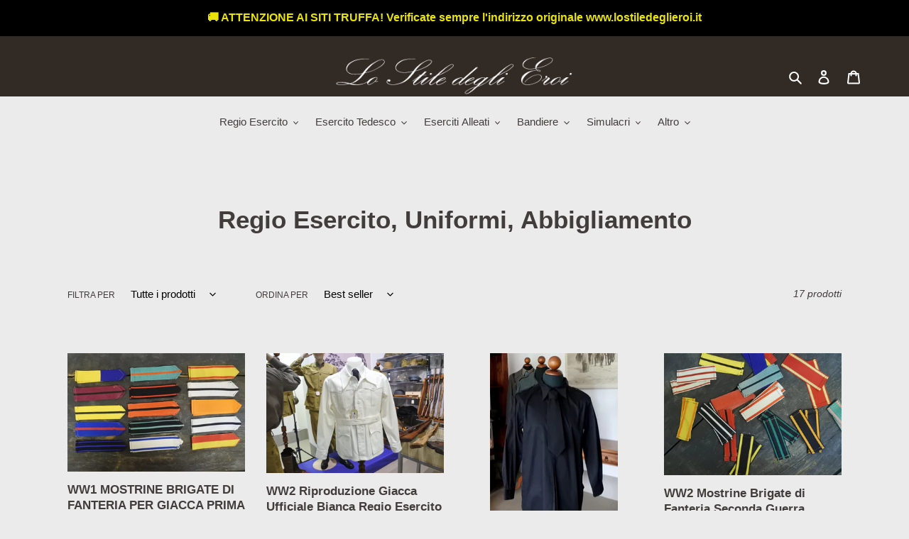

--- FILE ---
content_type: text/html; charset=utf-8
request_url: https://lostiledeglieroi.it/collections/regio-esercito-uniformi-abbigliamento
body_size: 34104
content:
<!doctype html>
<html class="no-js" lang="it">
<head>
  <meta charset="utf-8">
  <meta http-equiv="X-UA-Compatible" content="IE=edge,chrome=1">
  <meta name="viewport" content="width=device-width,initial-scale=1">
  <meta name="theme-color" content="#a77e6c">

  <link rel="preconnect" href="https://cdn.shopify.com" crossorigin>
  <link rel="preconnect" href="https://fonts.shopify.com" crossorigin>
  <link rel="preconnect" href="https://monorail-edge.shopifysvc.com"><link rel="preload" href="//lostiledeglieroi.it/cdn/shop/t/1/assets/theme.css?v=160486664835868497191606290508" as="style">
  <link rel="preload" as="font" href="" type="font/woff2" crossorigin>
  <link rel="preload" as="font" href="" type="font/woff2" crossorigin>
  <link rel="preload" as="font" href="" type="font/woff2" crossorigin>
  <link rel="preload" href="//lostiledeglieroi.it/cdn/shop/t/1/assets/theme.js?v=30199989100580895981605337586" as="script">
  <link rel="preload" href="//lostiledeglieroi.it/cdn/shop/t/1/assets/lazysizes.js?v=63098554868324070131605337584" as="script"><link rel="canonical" href="https://lostiledeglieroi.it/collections/regio-esercito-uniformi-abbigliamento"><title>Regio Esercito, Uniformi, Abbigliamento
&ndash; Lo Stile degli Eroi</title><!-- /snippets/social-meta-tags.liquid -->




<meta property="og:site_name" content="Lo Stile degli Eroi">
<meta property="og:url" content="https://lostiledeglieroi.it/collections/regio-esercito-uniformi-abbigliamento">
<meta property="og:title" content="Regio Esercito, Uniformi, Abbigliamento">
<meta property="og:type" content="product.group">
<meta property="og:description" content="Riproduzione di divise, fregi, e simulacri storici della prima e della seconda guerra mondiale.">

<meta property="og:image" content="http://lostiledeglieroi.it/cdn/shop/files/logo2_1200x1200.png?v=1613713120">
<meta property="og:image:secure_url" content="https://lostiledeglieroi.it/cdn/shop/files/logo2_1200x1200.png?v=1613713120">


<meta name="twitter:card" content="summary_large_image">
<meta name="twitter:title" content="Regio Esercito, Uniformi, Abbigliamento">
<meta name="twitter:description" content="Riproduzione di divise, fregi, e simulacri storici della prima e della seconda guerra mondiale.">

  
<style data-shopify>
:root {
    --color-text: #413d3d;
    --color-text-rgb: 65, 61, 61;
    --color-body-text: #333232;
    --color-sale-text: #EA0606;
    --color-small-button-text-border: #3a3a3a;
    --color-text-field: #cccccc;
    --color-text-field-text: #000000;
    --color-text-field-text-rgb: 0, 0, 0;

    --color-btn-primary: #a77e6c;
    --color-btn-primary-darker: #8c6554;
    --color-btn-primary-text: #333232;

    --color-blankstate: rgba(51, 50, 50, 0.35);
    --color-blankstate-border: rgba(51, 50, 50, 0.2);
    --color-blankstate-background: rgba(51, 50, 50, 0.1);

    --color-text-focus:#686262;
    --color-overlay-text-focus:#686262;
    --color-btn-primary-focus:#8c6554;
    --color-btn-social-focus:#d2d2d2;
    --color-small-button-text-border-focus:#606060;
    --predictive-search-focus:#dedede;

    --color-body: #ebebeb;
    --color-bg: #ebebeb;
    --color-bg-rgb: 235, 235, 235;
    --color-bg-alt: rgba(51, 50, 50, 0.05);
    --color-bg-currency-selector: rgba(51, 50, 50, 0.2);

    --color-overlay-title-text: #413d3d;
    --color-image-overlay: #685858;
    --color-image-overlay-rgb: 104, 88, 88;--opacity-image-overlay: 0.7;--hover-overlay-opacity: 1;

    --color-border: #ebebeb;
    --color-border-form: #cccccc;
    --color-border-form-darker: #b3b3b3;

    --svg-select-icon: url(//lostiledeglieroi.it/cdn/shop/t/1/assets/ico-select.svg?v=29003672709104678581605337605);
    --slick-img-url: url(//lostiledeglieroi.it/cdn/shop/t/1/assets/ajax-loader.gif?v=41356863302472015721605337582);

    --font-weight-body--bold: 700;
    --font-weight-body--bolder: 700;

    --font-stack-header: Helvetica, Arial, sans-serif;
    --font-style-header: normal;
    --font-weight-header: 700;

    --font-stack-body: Helvetica, Arial, sans-serif;
    --font-style-body: normal;
    --font-weight-body: 400;

    --font-size-header: 26;

    --font-size-base: 15;

    --font-h1-desktop: 35;
    --font-h1-mobile: 32;
    --font-h2-desktop: 20;
    --font-h2-mobile: 18;
    --font-h3-mobile: 20;
    --font-h4-desktop: 17;
    --font-h4-mobile: 15;
    --font-h5-desktop: 15;
    --font-h5-mobile: 13;
    --font-h6-desktop: 14;
    --font-h6-mobile: 12;

    --font-mega-title-large-desktop: 65;

    --font-rich-text-large: 17;
    --font-rich-text-small: 13;

    
--color-video-bg: #dedede;

    
    --global-color-image-loader-primary: rgba(65, 61, 61, 0.06);
    --global-color-image-loader-secondary: rgba(65, 61, 61, 0.12);
  }
</style>


  <style>*,::after,::before{box-sizing:border-box}body{margin:0}body,html{background-color:var(--color-body)}body,button{font-size:calc(var(--font-size-base) * 1px);font-family:var(--font-stack-body);font-style:var(--font-style-body);font-weight:var(--font-weight-body);color:var(--color-text);line-height:1.5}body,button{-webkit-font-smoothing:antialiased;-webkit-text-size-adjust:100%}.border-bottom{border-bottom:1px solid var(--color-border)}.btn--link{background-color:transparent;border:0;margin:0;color:var(--color-text);text-align:left}.text-right{text-align:right}.icon{display:inline-block;width:20px;height:20px;vertical-align:middle;fill:currentColor}.icon__fallback-text,.visually-hidden{position:absolute!important;overflow:hidden;clip:rect(0 0 0 0);height:1px;width:1px;margin:-1px;padding:0;border:0}svg.icon:not(.icon--full-color) circle,svg.icon:not(.icon--full-color) ellipse,svg.icon:not(.icon--full-color) g,svg.icon:not(.icon--full-color) line,svg.icon:not(.icon--full-color) path,svg.icon:not(.icon--full-color) polygon,svg.icon:not(.icon--full-color) polyline,svg.icon:not(.icon--full-color) rect,symbol.icon:not(.icon--full-color) circle,symbol.icon:not(.icon--full-color) ellipse,symbol.icon:not(.icon--full-color) g,symbol.icon:not(.icon--full-color) line,symbol.icon:not(.icon--full-color) path,symbol.icon:not(.icon--full-color) polygon,symbol.icon:not(.icon--full-color) polyline,symbol.icon:not(.icon--full-color) rect{fill:inherit;stroke:inherit}li{list-style:none}.list--inline{padding:0;margin:0}.list--inline>li{display:inline-block;margin-bottom:0;vertical-align:middle}a{color:var(--color-text);text-decoration:none}.h1,.h2,h1,h2{margin:0 0 17.5px;font-family:var(--font-stack-header);font-style:var(--font-style-header);font-weight:var(--font-weight-header);line-height:1.2;overflow-wrap:break-word;word-wrap:break-word}.h1 a,.h2 a,h1 a,h2 a{color:inherit;text-decoration:none;font-weight:inherit}.h1,h1{font-size:calc(((var(--font-h1-desktop))/ (var(--font-size-base))) * 1em);text-transform:none;letter-spacing:0}@media only screen and (max-width:749px){.h1,h1{font-size:calc(((var(--font-h1-mobile))/ (var(--font-size-base))) * 1em)}}.h2,h2{font-size:calc(((var(--font-h2-desktop))/ (var(--font-size-base))) * 1em);text-transform:uppercase;letter-spacing:.1em}@media only screen and (max-width:749px){.h2,h2{font-size:calc(((var(--font-h2-mobile))/ (var(--font-size-base))) * 1em)}}p{color:var(--color-body-text);margin:0 0 19.44444px}@media only screen and (max-width:749px){p{font-size:calc(((var(--font-size-base) - 1)/ (var(--font-size-base))) * 1em)}}p:last-child{margin-bottom:0}@media only screen and (max-width:749px){.small--hide{display:none!important}}.grid{list-style:none;margin:0;padding:0;margin-left:-30px}.grid::after{content:'';display:table;clear:both}@media only screen and (max-width:749px){.grid{margin-left:-22px}}.grid::after{content:'';display:table;clear:both}.grid--no-gutters{margin-left:0}.grid--no-gutters .grid__item{padding-left:0}.grid--table{display:table;table-layout:fixed;width:100%}.grid--table>.grid__item{float:none;display:table-cell;vertical-align:middle}.grid__item{float:left;padding-left:30px;width:100%}@media only screen and (max-width:749px){.grid__item{padding-left:22px}}.grid__item[class*="--push"]{position:relative}@media only screen and (min-width:750px){.medium-up--one-quarter{width:25%}.medium-up--push-one-third{width:33.33%}.medium-up--one-half{width:50%}.medium-up--push-one-third{left:33.33%;position:relative}}.site-header{position:relative;background-color:var(--color-body)}@media only screen and (max-width:749px){.site-header{border-bottom:1px solid var(--color-border)}}@media only screen and (min-width:750px){.site-header{padding:0 55px}.site-header.logo--center{padding-top:30px}}.site-header__logo{margin:15px 0}.logo-align--center .site-header__logo{text-align:center;margin:0 auto}@media only screen and (max-width:749px){.logo-align--center .site-header__logo{text-align:left;margin:15px 0}}@media only screen and (max-width:749px){.site-header__logo{padding-left:22px;text-align:left}.site-header__logo img{margin:0}}.site-header__logo-link{display:inline-block;word-break:break-word}@media only screen and (min-width:750px){.logo-align--center .site-header__logo-link{margin:0 auto}}.site-header__logo-image{display:block}@media only screen and (min-width:750px){.site-header__logo-image{margin:0 auto}}.site-header__logo-image img{width:100%}.site-header__logo-image--centered img{margin:0 auto}.site-header__logo img{display:block}.site-header__icons{position:relative;white-space:nowrap}@media only screen and (max-width:749px){.site-header__icons{width:auto;padding-right:13px}.site-header__icons .btn--link,.site-header__icons .site-header__cart{font-size:calc(((var(--font-size-base))/ (var(--font-size-base))) * 1em)}}.site-header__icons-wrapper{position:relative;display:-webkit-flex;display:-ms-flexbox;display:flex;width:100%;-ms-flex-align:center;-webkit-align-items:center;-moz-align-items:center;-ms-align-items:center;-o-align-items:center;align-items:center;-webkit-justify-content:flex-end;-ms-justify-content:flex-end;justify-content:flex-end}.site-header__account,.site-header__cart,.site-header__search{position:relative}.site-header__search.site-header__icon{display:none}@media only screen and (min-width:1400px){.site-header__search.site-header__icon{display:block}}.site-header__search-toggle{display:block}@media only screen and (min-width:750px){.site-header__account,.site-header__cart{padding:10px 11px}}.site-header__cart-title,.site-header__search-title{position:absolute!important;overflow:hidden;clip:rect(0 0 0 0);height:1px;width:1px;margin:-1px;padding:0;border:0;display:block;vertical-align:middle}.site-header__cart-title{margin-right:3px}.site-header__cart-count{display:flex;align-items:center;justify-content:center;position:absolute;right:.4rem;top:.2rem;font-weight:700;background-color:var(--color-btn-primary);color:var(--color-btn-primary-text);border-radius:50%;min-width:1em;height:1em}.site-header__cart-count span{font-family:HelveticaNeue,"Helvetica Neue",Helvetica,Arial,sans-serif;font-size:calc(11em / 16);line-height:1}@media only screen and (max-width:749px){.site-header__cart-count{top:calc(7em / 16);right:0;border-radius:50%;min-width:calc(19em / 16);height:calc(19em / 16)}}@media only screen and (max-width:749px){.site-header__cart-count span{padding:.25em calc(6em / 16);font-size:12px}}.site-header__menu{display:none}@media only screen and (max-width:749px){.site-header__icon{display:inline-block;vertical-align:middle;padding:10px 11px;margin:0}}@media only screen and (min-width:750px){.site-header__icon .icon-search{margin-right:3px}}.announcement-bar{z-index:10;position:relative;text-align:center;border-bottom:1px solid transparent;padding:2px}.announcement-bar__link{display:block}.announcement-bar__message{display:block;padding:11px 22px;font-size:calc(((16)/ (var(--font-size-base))) * 1em);font-weight:var(--font-weight-header)}@media only screen and (min-width:750px){.announcement-bar__message{padding-left:55px;padding-right:55px}}.site-nav{position:relative;padding:0;text-align:center;margin:25px 0}.site-nav a{padding:3px 10px}.site-nav__link{display:block;white-space:nowrap}.site-nav--centered .site-nav__link{padding-top:0}.site-nav__link .icon-chevron-down{width:calc(8em / 16);height:calc(8em / 16);margin-left:.5rem}.site-nav__label{border-bottom:1px solid transparent}.site-nav__link--active .site-nav__label{border-bottom-color:var(--color-text)}.site-nav__link--button{border:none;background-color:transparent;padding:3px 10px}.site-header__mobile-nav{z-index:11;position:relative;background-color:var(--color-body)}@media only screen and (max-width:749px){.site-header__mobile-nav{display:-webkit-flex;display:-ms-flexbox;display:flex;width:100%;-ms-flex-align:center;-webkit-align-items:center;-moz-align-items:center;-ms-align-items:center;-o-align-items:center;align-items:center}}.mobile-nav--open .icon-close{display:none}.main-content{opacity:0}.main-content .shopify-section{display:none}.main-content .shopify-section:first-child{display:inherit}.critical-hidden{display:none}</style>

  <script>
    window.performance.mark('debut:theme_stylesheet_loaded.start');

    function onLoadStylesheet() {
      performance.mark('debut:theme_stylesheet_loaded.end');
      performance.measure('debut:theme_stylesheet_loaded', 'debut:theme_stylesheet_loaded.start', 'debut:theme_stylesheet_loaded.end');

      var url = "//lostiledeglieroi.it/cdn/shop/t/1/assets/theme.css?v=160486664835868497191606290508";
      var link = document.querySelector('link[href="' + url + '"]');
      link.loaded = true;
      link.dispatchEvent(new Event('load'));
    }
  </script>

  <link rel="stylesheet" href="//lostiledeglieroi.it/cdn/shop/t/1/assets/theme.css?v=160486664835868497191606290508" type="text/css" media="print" onload="this.media='all';onLoadStylesheet()">

  <style>
    
    
    
    
    
    
  </style>

  <script>
    var theme = {
      breakpoints: {
        medium: 750,
        large: 990,
        widescreen: 1400
      },
      strings: {
        addToCart: "Aggiungi al carrello",
        soldOut: "Esaurito",
        unavailable: "Non disponibile",
        regularPrice: "Prezzo di listino",
        salePrice: "Prezzo scontato",
        sale: "In Offerta",
        fromLowestPrice: "da [price]",
        vendor: "Venditore",
        showMore: "Mostra di più",
        showLess: "Mostra di meno",
        searchFor: "Cerca",
        addressError: "Errore durante la ricerca dell\u0026#39;indirizzo",
        addressNoResults: "La ricerca non ha prodotto alcun risultato per quell’indirizzo",
        addressQueryLimit: "Hai superato il limite di utilizzo dell'API di Google. Considera l’aggiornamento a un \u003ca href=\"https:\/\/developers.google.com\/maps\/premium\/usage-limits\"\u003ePiano Premium\u003c\/a\u003e.",
        authError: "Si è verificato un problema di autenticazione con il tuo account di Google Maps.",
        newWindow: "Apre in una nuova finestra.",
        external: "Apre un sito esterno.",
        newWindowExternal: "Apre un sito esterno in una nuova finestra.",
        removeLabel: "Rimuovi [product]",
        update: "Aggiornamento",
        quantity: "Quantità",
        discountedTotal: "Totale scontato",
        regularTotal: "Totale di listino",
        priceColumn: "Vedi la colonna Prezzo per i dettagli dello sconto.",
        quantityMinimumMessage: "La quantità deve essere 1 o più",
        cartError: "Si è verificato un errore durante l\u0026#39;aggiornamento del carrello. Riprova più tardi.",
        removedItemMessage: "\u003cspan class=\"cart__removed-product-details\"\u003e([quantity]) [link]\u003c\/span\u003e sono stati rimossi dal carrello.",
        unitPrice: "Prezzo unitario",
        unitPriceSeparator: "per",
        oneCartCount: "1 articolo",
        otherCartCount: "[count] articoli",
        quantityLabel: "Quantità: [count]",
        products: "Prodotti",
        loading: "Caricamento",
        number_of_results: "[result_number] di [results_count]",
        number_of_results_found: "[results_count] risultati trovati",
        one_result_found: "1 risultato trovato"
      },
      moneyFormat: "€{{amount_with_comma_separator}}",
      moneyFormatWithCurrency: "€{{amount_with_comma_separator}} EUR",
      settings: {
        predictiveSearchEnabled: true,
        predictiveSearchShowPrice: false,
        predictiveSearchShowVendor: false
      },
      stylesheet: "//lostiledeglieroi.it/cdn/shop/t/1/assets/theme.css?v=160486664835868497191606290508"
    }

    document.documentElement.className = document.documentElement.className.replace('no-js', 'js');
  </script><script src="//lostiledeglieroi.it/cdn/shop/t/1/assets/theme.js?v=30199989100580895981605337586" defer="defer"></script>
  <script src="//lostiledeglieroi.it/cdn/shop/t/1/assets/lazysizes.js?v=63098554868324070131605337584" async="async"></script>

  <script type="text/javascript">
    if (window.MSInputMethodContext && document.documentMode) {
      var scripts = document.getElementsByTagName('script')[0];
      var polyfill = document.createElement("script");
      polyfill.defer = true;
      polyfill.src = "//lostiledeglieroi.it/cdn/shop/t/1/assets/ie11CustomProperties.min.js?v=146208399201472936201605337584";

      scripts.parentNode.insertBefore(polyfill, scripts);
    }
  </script>

  <script>window.performance && window.performance.mark && window.performance.mark('shopify.content_for_header.start');</script><meta name="google-site-verification" content="pRT3Hsqp7DqwTkycGvZ4s9tvFRSi_XrHxjS028iQjUw">
<meta id="shopify-digital-wallet" name="shopify-digital-wallet" content="/51163398339/digital_wallets/dialog">
<meta name="shopify-checkout-api-token" content="6fa2c7f7a81a8ab10217c9d761361338">
<meta id="in-context-paypal-metadata" data-shop-id="51163398339" data-venmo-supported="false" data-environment="production" data-locale="it_IT" data-paypal-v4="true" data-currency="EUR">
<link rel="alternate" type="application/atom+xml" title="Feed" href="/collections/regio-esercito-uniformi-abbigliamento.atom" />
<link rel="alternate" type="application/json+oembed" href="https://lostiledeglieroi.it/collections/regio-esercito-uniformi-abbigliamento.oembed">
<script async="async" src="/checkouts/internal/preloads.js?locale=it-IT"></script>
<link rel="preconnect" href="https://shop.app" crossorigin="anonymous">
<script async="async" src="https://shop.app/checkouts/internal/preloads.js?locale=it-IT&shop_id=51163398339" crossorigin="anonymous"></script>
<script id="apple-pay-shop-capabilities" type="application/json">{"shopId":51163398339,"countryCode":"IT","currencyCode":"EUR","merchantCapabilities":["supports3DS"],"merchantId":"gid:\/\/shopify\/Shop\/51163398339","merchantName":"Lo Stile degli Eroi","requiredBillingContactFields":["postalAddress","email","phone"],"requiredShippingContactFields":["postalAddress","email","phone"],"shippingType":"shipping","supportedNetworks":["visa","maestro","masterCard","amex"],"total":{"type":"pending","label":"Lo Stile degli Eroi","amount":"1.00"},"shopifyPaymentsEnabled":true,"supportsSubscriptions":true}</script>
<script id="shopify-features" type="application/json">{"accessToken":"6fa2c7f7a81a8ab10217c9d761361338","betas":["rich-media-storefront-analytics"],"domain":"lostiledeglieroi.it","predictiveSearch":true,"shopId":51163398339,"locale":"it"}</script>
<script>var Shopify = Shopify || {};
Shopify.shop = "lo-stile-degli-eroi.myshopify.com";
Shopify.locale = "it";
Shopify.currency = {"active":"EUR","rate":"1.0"};
Shopify.country = "IT";
Shopify.theme = {"name":"Debut","id":115706593475,"schema_name":"Debut","schema_version":"17.6.1","theme_store_id":796,"role":"main"};
Shopify.theme.handle = "null";
Shopify.theme.style = {"id":null,"handle":null};
Shopify.cdnHost = "lostiledeglieroi.it/cdn";
Shopify.routes = Shopify.routes || {};
Shopify.routes.root = "/";</script>
<script type="module">!function(o){(o.Shopify=o.Shopify||{}).modules=!0}(window);</script>
<script>!function(o){function n(){var o=[];function n(){o.push(Array.prototype.slice.apply(arguments))}return n.q=o,n}var t=o.Shopify=o.Shopify||{};t.loadFeatures=n(),t.autoloadFeatures=n()}(window);</script>
<script>
  window.ShopifyPay = window.ShopifyPay || {};
  window.ShopifyPay.apiHost = "shop.app\/pay";
  window.ShopifyPay.redirectState = null;
</script>
<script id="shop-js-analytics" type="application/json">{"pageType":"collection"}</script>
<script defer="defer" async type="module" src="//lostiledeglieroi.it/cdn/shopifycloud/shop-js/modules/v2/client.init-shop-cart-sync_dvfQaB1V.it.esm.js"></script>
<script defer="defer" async type="module" src="//lostiledeglieroi.it/cdn/shopifycloud/shop-js/modules/v2/chunk.common_BW-OJwDu.esm.js"></script>
<script defer="defer" async type="module" src="//lostiledeglieroi.it/cdn/shopifycloud/shop-js/modules/v2/chunk.modal_CX4jaIRf.esm.js"></script>
<script type="module">
  await import("//lostiledeglieroi.it/cdn/shopifycloud/shop-js/modules/v2/client.init-shop-cart-sync_dvfQaB1V.it.esm.js");
await import("//lostiledeglieroi.it/cdn/shopifycloud/shop-js/modules/v2/chunk.common_BW-OJwDu.esm.js");
await import("//lostiledeglieroi.it/cdn/shopifycloud/shop-js/modules/v2/chunk.modal_CX4jaIRf.esm.js");

  window.Shopify.SignInWithShop?.initShopCartSync?.({"fedCMEnabled":true,"windoidEnabled":true});

</script>
<script>
  window.Shopify = window.Shopify || {};
  if (!window.Shopify.featureAssets) window.Shopify.featureAssets = {};
  window.Shopify.featureAssets['shop-js'] = {"shop-cart-sync":["modules/v2/client.shop-cart-sync_CGEUFKvL.it.esm.js","modules/v2/chunk.common_BW-OJwDu.esm.js","modules/v2/chunk.modal_CX4jaIRf.esm.js"],"init-fed-cm":["modules/v2/client.init-fed-cm_Q280f13X.it.esm.js","modules/v2/chunk.common_BW-OJwDu.esm.js","modules/v2/chunk.modal_CX4jaIRf.esm.js"],"shop-cash-offers":["modules/v2/client.shop-cash-offers_DoRGZwcj.it.esm.js","modules/v2/chunk.common_BW-OJwDu.esm.js","modules/v2/chunk.modal_CX4jaIRf.esm.js"],"shop-login-button":["modules/v2/client.shop-login-button_DMM6ww0E.it.esm.js","modules/v2/chunk.common_BW-OJwDu.esm.js","modules/v2/chunk.modal_CX4jaIRf.esm.js"],"pay-button":["modules/v2/client.pay-button_B6q2F277.it.esm.js","modules/v2/chunk.common_BW-OJwDu.esm.js","modules/v2/chunk.modal_CX4jaIRf.esm.js"],"shop-button":["modules/v2/client.shop-button_COUnjhWS.it.esm.js","modules/v2/chunk.common_BW-OJwDu.esm.js","modules/v2/chunk.modal_CX4jaIRf.esm.js"],"avatar":["modules/v2/client.avatar_BTnouDA3.it.esm.js"],"init-windoid":["modules/v2/client.init-windoid_CrSLay9H.it.esm.js","modules/v2/chunk.common_BW-OJwDu.esm.js","modules/v2/chunk.modal_CX4jaIRf.esm.js"],"init-shop-for-new-customer-accounts":["modules/v2/client.init-shop-for-new-customer-accounts_BGmSGr-t.it.esm.js","modules/v2/client.shop-login-button_DMM6ww0E.it.esm.js","modules/v2/chunk.common_BW-OJwDu.esm.js","modules/v2/chunk.modal_CX4jaIRf.esm.js"],"init-shop-email-lookup-coordinator":["modules/v2/client.init-shop-email-lookup-coordinator_BMjbsTlQ.it.esm.js","modules/v2/chunk.common_BW-OJwDu.esm.js","modules/v2/chunk.modal_CX4jaIRf.esm.js"],"init-shop-cart-sync":["modules/v2/client.init-shop-cart-sync_dvfQaB1V.it.esm.js","modules/v2/chunk.common_BW-OJwDu.esm.js","modules/v2/chunk.modal_CX4jaIRf.esm.js"],"shop-toast-manager":["modules/v2/client.shop-toast-manager_C1IUOXW7.it.esm.js","modules/v2/chunk.common_BW-OJwDu.esm.js","modules/v2/chunk.modal_CX4jaIRf.esm.js"],"init-customer-accounts":["modules/v2/client.init-customer-accounts_DyWT7tGr.it.esm.js","modules/v2/client.shop-login-button_DMM6ww0E.it.esm.js","modules/v2/chunk.common_BW-OJwDu.esm.js","modules/v2/chunk.modal_CX4jaIRf.esm.js"],"init-customer-accounts-sign-up":["modules/v2/client.init-customer-accounts-sign-up_DR74S9QP.it.esm.js","modules/v2/client.shop-login-button_DMM6ww0E.it.esm.js","modules/v2/chunk.common_BW-OJwDu.esm.js","modules/v2/chunk.modal_CX4jaIRf.esm.js"],"shop-follow-button":["modules/v2/client.shop-follow-button_C7goD_zf.it.esm.js","modules/v2/chunk.common_BW-OJwDu.esm.js","modules/v2/chunk.modal_CX4jaIRf.esm.js"],"checkout-modal":["modules/v2/client.checkout-modal_Cy_s3Hxe.it.esm.js","modules/v2/chunk.common_BW-OJwDu.esm.js","modules/v2/chunk.modal_CX4jaIRf.esm.js"],"shop-login":["modules/v2/client.shop-login_ByWJfYRH.it.esm.js","modules/v2/chunk.common_BW-OJwDu.esm.js","modules/v2/chunk.modal_CX4jaIRf.esm.js"],"lead-capture":["modules/v2/client.lead-capture_B-cWF8Yd.it.esm.js","modules/v2/chunk.common_BW-OJwDu.esm.js","modules/v2/chunk.modal_CX4jaIRf.esm.js"],"payment-terms":["modules/v2/client.payment-terms_B2vYrkY2.it.esm.js","modules/v2/chunk.common_BW-OJwDu.esm.js","modules/v2/chunk.modal_CX4jaIRf.esm.js"]};
</script>
<script id="__st">var __st={"a":51163398339,"offset":3600,"reqid":"15adcf11-b01a-42ee-a1bb-66b56395af0e-1769075152","pageurl":"lostiledeglieroi.it\/collections\/regio-esercito-uniformi-abbigliamento","u":"2dd114a1546d","p":"collection","rtyp":"collection","rid":299159257283};</script>
<script>window.ShopifyPaypalV4VisibilityTracking = true;</script>
<script id="captcha-bootstrap">!function(){'use strict';const t='contact',e='account',n='new_comment',o=[[t,t],['blogs',n],['comments',n],[t,'customer']],c=[[e,'customer_login'],[e,'guest_login'],[e,'recover_customer_password'],[e,'create_customer']],r=t=>t.map((([t,e])=>`form[action*='/${t}']:not([data-nocaptcha='true']) input[name='form_type'][value='${e}']`)).join(','),a=t=>()=>t?[...document.querySelectorAll(t)].map((t=>t.form)):[];function s(){const t=[...o],e=r(t);return a(e)}const i='password',u='form_key',d=['recaptcha-v3-token','g-recaptcha-response','h-captcha-response',i],f=()=>{try{return window.sessionStorage}catch{return}},m='__shopify_v',_=t=>t.elements[u];function p(t,e,n=!1){try{const o=window.sessionStorage,c=JSON.parse(o.getItem(e)),{data:r}=function(t){const{data:e,action:n}=t;return t[m]||n?{data:e,action:n}:{data:t,action:n}}(c);for(const[e,n]of Object.entries(r))t.elements[e]&&(t.elements[e].value=n);n&&o.removeItem(e)}catch(o){console.error('form repopulation failed',{error:o})}}const l='form_type',E='cptcha';function T(t){t.dataset[E]=!0}const w=window,h=w.document,L='Shopify',v='ce_forms',y='captcha';let A=!1;((t,e)=>{const n=(g='f06e6c50-85a8-45c8-87d0-21a2b65856fe',I='https://cdn.shopify.com/shopifycloud/storefront-forms-hcaptcha/ce_storefront_forms_captcha_hcaptcha.v1.5.2.iife.js',D={infoText:'Protetto da hCaptcha',privacyText:'Privacy',termsText:'Termini'},(t,e,n)=>{const o=w[L][v],c=o.bindForm;if(c)return c(t,g,e,D).then(n);var r;o.q.push([[t,g,e,D],n]),r=I,A||(h.body.append(Object.assign(h.createElement('script'),{id:'captcha-provider',async:!0,src:r})),A=!0)});var g,I,D;w[L]=w[L]||{},w[L][v]=w[L][v]||{},w[L][v].q=[],w[L][y]=w[L][y]||{},w[L][y].protect=function(t,e){n(t,void 0,e),T(t)},Object.freeze(w[L][y]),function(t,e,n,w,h,L){const[v,y,A,g]=function(t,e,n){const i=e?o:[],u=t?c:[],d=[...i,...u],f=r(d),m=r(i),_=r(d.filter((([t,e])=>n.includes(e))));return[a(f),a(m),a(_),s()]}(w,h,L),I=t=>{const e=t.target;return e instanceof HTMLFormElement?e:e&&e.form},D=t=>v().includes(t);t.addEventListener('submit',(t=>{const e=I(t);if(!e)return;const n=D(e)&&!e.dataset.hcaptchaBound&&!e.dataset.recaptchaBound,o=_(e),c=g().includes(e)&&(!o||!o.value);(n||c)&&t.preventDefault(),c&&!n&&(function(t){try{if(!f())return;!function(t){const e=f();if(!e)return;const n=_(t);if(!n)return;const o=n.value;o&&e.removeItem(o)}(t);const e=Array.from(Array(32),(()=>Math.random().toString(36)[2])).join('');!function(t,e){_(t)||t.append(Object.assign(document.createElement('input'),{type:'hidden',name:u})),t.elements[u].value=e}(t,e),function(t,e){const n=f();if(!n)return;const o=[...t.querySelectorAll(`input[type='${i}']`)].map((({name:t})=>t)),c=[...d,...o],r={};for(const[a,s]of new FormData(t).entries())c.includes(a)||(r[a]=s);n.setItem(e,JSON.stringify({[m]:1,action:t.action,data:r}))}(t,e)}catch(e){console.error('failed to persist form',e)}}(e),e.submit())}));const S=(t,e)=>{t&&!t.dataset[E]&&(n(t,e.some((e=>e===t))),T(t))};for(const o of['focusin','change'])t.addEventListener(o,(t=>{const e=I(t);D(e)&&S(e,y())}));const B=e.get('form_key'),M=e.get(l),P=B&&M;t.addEventListener('DOMContentLoaded',(()=>{const t=y();if(P)for(const e of t)e.elements[l].value===M&&p(e,B);[...new Set([...A(),...v().filter((t=>'true'===t.dataset.shopifyCaptcha))])].forEach((e=>S(e,t)))}))}(h,new URLSearchParams(w.location.search),n,t,e,['guest_login'])})(!0,!0)}();</script>
<script integrity="sha256-4kQ18oKyAcykRKYeNunJcIwy7WH5gtpwJnB7kiuLZ1E=" data-source-attribution="shopify.loadfeatures" defer="defer" src="//lostiledeglieroi.it/cdn/shopifycloud/storefront/assets/storefront/load_feature-a0a9edcb.js" crossorigin="anonymous"></script>
<script crossorigin="anonymous" defer="defer" src="//lostiledeglieroi.it/cdn/shopifycloud/storefront/assets/shopify_pay/storefront-65b4c6d7.js?v=20250812"></script>
<script data-source-attribution="shopify.dynamic_checkout.dynamic.init">var Shopify=Shopify||{};Shopify.PaymentButton=Shopify.PaymentButton||{isStorefrontPortableWallets:!0,init:function(){window.Shopify.PaymentButton.init=function(){};var t=document.createElement("script");t.src="https://lostiledeglieroi.it/cdn/shopifycloud/portable-wallets/latest/portable-wallets.it.js",t.type="module",document.head.appendChild(t)}};
</script>
<script data-source-attribution="shopify.dynamic_checkout.buyer_consent">
  function portableWalletsHideBuyerConsent(e){var t=document.getElementById("shopify-buyer-consent"),n=document.getElementById("shopify-subscription-policy-button");t&&n&&(t.classList.add("hidden"),t.setAttribute("aria-hidden","true"),n.removeEventListener("click",e))}function portableWalletsShowBuyerConsent(e){var t=document.getElementById("shopify-buyer-consent"),n=document.getElementById("shopify-subscription-policy-button");t&&n&&(t.classList.remove("hidden"),t.removeAttribute("aria-hidden"),n.addEventListener("click",e))}window.Shopify?.PaymentButton&&(window.Shopify.PaymentButton.hideBuyerConsent=portableWalletsHideBuyerConsent,window.Shopify.PaymentButton.showBuyerConsent=portableWalletsShowBuyerConsent);
</script>
<script data-source-attribution="shopify.dynamic_checkout.cart.bootstrap">document.addEventListener("DOMContentLoaded",(function(){function t(){return document.querySelector("shopify-accelerated-checkout-cart, shopify-accelerated-checkout")}if(t())Shopify.PaymentButton.init();else{new MutationObserver((function(e,n){t()&&(Shopify.PaymentButton.init(),n.disconnect())})).observe(document.body,{childList:!0,subtree:!0})}}));
</script>
<link id="shopify-accelerated-checkout-styles" rel="stylesheet" media="screen" href="https://lostiledeglieroi.it/cdn/shopifycloud/portable-wallets/latest/accelerated-checkout-backwards-compat.css" crossorigin="anonymous">
<style id="shopify-accelerated-checkout-cart">
        #shopify-buyer-consent {
  margin-top: 1em;
  display: inline-block;
  width: 100%;
}

#shopify-buyer-consent.hidden {
  display: none;
}

#shopify-subscription-policy-button {
  background: none;
  border: none;
  padding: 0;
  text-decoration: underline;
  font-size: inherit;
  cursor: pointer;
}

#shopify-subscription-policy-button::before {
  box-shadow: none;
}

      </style>

<script>window.performance && window.performance.mark && window.performance.mark('shopify.content_for_header.end');</script>

	
    

<link href="https://monorail-edge.shopifysvc.com" rel="dns-prefetch">
<script>(function(){if ("sendBeacon" in navigator && "performance" in window) {try {var session_token_from_headers = performance.getEntriesByType('navigation')[0].serverTiming.find(x => x.name == '_s').description;} catch {var session_token_from_headers = undefined;}var session_cookie_matches = document.cookie.match(/_shopify_s=([^;]*)/);var session_token_from_cookie = session_cookie_matches && session_cookie_matches.length === 2 ? session_cookie_matches[1] : "";var session_token = session_token_from_headers || session_token_from_cookie || "";function handle_abandonment_event(e) {var entries = performance.getEntries().filter(function(entry) {return /monorail-edge.shopifysvc.com/.test(entry.name);});if (!window.abandonment_tracked && entries.length === 0) {window.abandonment_tracked = true;var currentMs = Date.now();var navigation_start = performance.timing.navigationStart;var payload = {shop_id: 51163398339,url: window.location.href,navigation_start,duration: currentMs - navigation_start,session_token,page_type: "collection"};window.navigator.sendBeacon("https://monorail-edge.shopifysvc.com/v1/produce", JSON.stringify({schema_id: "online_store_buyer_site_abandonment/1.1",payload: payload,metadata: {event_created_at_ms: currentMs,event_sent_at_ms: currentMs}}));}}window.addEventListener('pagehide', handle_abandonment_event);}}());</script>
<script id="web-pixels-manager-setup">(function e(e,d,r,n,o){if(void 0===o&&(o={}),!Boolean(null===(a=null===(i=window.Shopify)||void 0===i?void 0:i.analytics)||void 0===a?void 0:a.replayQueue)){var i,a;window.Shopify=window.Shopify||{};var t=window.Shopify;t.analytics=t.analytics||{};var s=t.analytics;s.replayQueue=[],s.publish=function(e,d,r){return s.replayQueue.push([e,d,r]),!0};try{self.performance.mark("wpm:start")}catch(e){}var l=function(){var e={modern:/Edge?\/(1{2}[4-9]|1[2-9]\d|[2-9]\d{2}|\d{4,})\.\d+(\.\d+|)|Firefox\/(1{2}[4-9]|1[2-9]\d|[2-9]\d{2}|\d{4,})\.\d+(\.\d+|)|Chrom(ium|e)\/(9{2}|\d{3,})\.\d+(\.\d+|)|(Maci|X1{2}).+ Version\/(15\.\d+|(1[6-9]|[2-9]\d|\d{3,})\.\d+)([,.]\d+|)( \(\w+\)|)( Mobile\/\w+|) Safari\/|Chrome.+OPR\/(9{2}|\d{3,})\.\d+\.\d+|(CPU[ +]OS|iPhone[ +]OS|CPU[ +]iPhone|CPU IPhone OS|CPU iPad OS)[ +]+(15[._]\d+|(1[6-9]|[2-9]\d|\d{3,})[._]\d+)([._]\d+|)|Android:?[ /-](13[3-9]|1[4-9]\d|[2-9]\d{2}|\d{4,})(\.\d+|)(\.\d+|)|Android.+Firefox\/(13[5-9]|1[4-9]\d|[2-9]\d{2}|\d{4,})\.\d+(\.\d+|)|Android.+Chrom(ium|e)\/(13[3-9]|1[4-9]\d|[2-9]\d{2}|\d{4,})\.\d+(\.\d+|)|SamsungBrowser\/([2-9]\d|\d{3,})\.\d+/,legacy:/Edge?\/(1[6-9]|[2-9]\d|\d{3,})\.\d+(\.\d+|)|Firefox\/(5[4-9]|[6-9]\d|\d{3,})\.\d+(\.\d+|)|Chrom(ium|e)\/(5[1-9]|[6-9]\d|\d{3,})\.\d+(\.\d+|)([\d.]+$|.*Safari\/(?![\d.]+ Edge\/[\d.]+$))|(Maci|X1{2}).+ Version\/(10\.\d+|(1[1-9]|[2-9]\d|\d{3,})\.\d+)([,.]\d+|)( \(\w+\)|)( Mobile\/\w+|) Safari\/|Chrome.+OPR\/(3[89]|[4-9]\d|\d{3,})\.\d+\.\d+|(CPU[ +]OS|iPhone[ +]OS|CPU[ +]iPhone|CPU IPhone OS|CPU iPad OS)[ +]+(10[._]\d+|(1[1-9]|[2-9]\d|\d{3,})[._]\d+)([._]\d+|)|Android:?[ /-](13[3-9]|1[4-9]\d|[2-9]\d{2}|\d{4,})(\.\d+|)(\.\d+|)|Mobile Safari.+OPR\/([89]\d|\d{3,})\.\d+\.\d+|Android.+Firefox\/(13[5-9]|1[4-9]\d|[2-9]\d{2}|\d{4,})\.\d+(\.\d+|)|Android.+Chrom(ium|e)\/(13[3-9]|1[4-9]\d|[2-9]\d{2}|\d{4,})\.\d+(\.\d+|)|Android.+(UC? ?Browser|UCWEB|U3)[ /]?(15\.([5-9]|\d{2,})|(1[6-9]|[2-9]\d|\d{3,})\.\d+)\.\d+|SamsungBrowser\/(5\.\d+|([6-9]|\d{2,})\.\d+)|Android.+MQ{2}Browser\/(14(\.(9|\d{2,})|)|(1[5-9]|[2-9]\d|\d{3,})(\.\d+|))(\.\d+|)|K[Aa][Ii]OS\/(3\.\d+|([4-9]|\d{2,})\.\d+)(\.\d+|)/},d=e.modern,r=e.legacy,n=navigator.userAgent;return n.match(d)?"modern":n.match(r)?"legacy":"unknown"}(),u="modern"===l?"modern":"legacy",c=(null!=n?n:{modern:"",legacy:""})[u],f=function(e){return[e.baseUrl,"/wpm","/b",e.hashVersion,"modern"===e.buildTarget?"m":"l",".js"].join("")}({baseUrl:d,hashVersion:r,buildTarget:u}),m=function(e){var d=e.version,r=e.bundleTarget,n=e.surface,o=e.pageUrl,i=e.monorailEndpoint;return{emit:function(e){var a=e.status,t=e.errorMsg,s=(new Date).getTime(),l=JSON.stringify({metadata:{event_sent_at_ms:s},events:[{schema_id:"web_pixels_manager_load/3.1",payload:{version:d,bundle_target:r,page_url:o,status:a,surface:n,error_msg:t},metadata:{event_created_at_ms:s}}]});if(!i)return console&&console.warn&&console.warn("[Web Pixels Manager] No Monorail endpoint provided, skipping logging."),!1;try{return self.navigator.sendBeacon.bind(self.navigator)(i,l)}catch(e){}var u=new XMLHttpRequest;try{return u.open("POST",i,!0),u.setRequestHeader("Content-Type","text/plain"),u.send(l),!0}catch(e){return console&&console.warn&&console.warn("[Web Pixels Manager] Got an unhandled error while logging to Monorail."),!1}}}}({version:r,bundleTarget:l,surface:e.surface,pageUrl:self.location.href,monorailEndpoint:e.monorailEndpoint});try{o.browserTarget=l,function(e){var d=e.src,r=e.async,n=void 0===r||r,o=e.onload,i=e.onerror,a=e.sri,t=e.scriptDataAttributes,s=void 0===t?{}:t,l=document.createElement("script"),u=document.querySelector("head"),c=document.querySelector("body");if(l.async=n,l.src=d,a&&(l.integrity=a,l.crossOrigin="anonymous"),s)for(var f in s)if(Object.prototype.hasOwnProperty.call(s,f))try{l.dataset[f]=s[f]}catch(e){}if(o&&l.addEventListener("load",o),i&&l.addEventListener("error",i),u)u.appendChild(l);else{if(!c)throw new Error("Did not find a head or body element to append the script");c.appendChild(l)}}({src:f,async:!0,onload:function(){if(!function(){var e,d;return Boolean(null===(d=null===(e=window.Shopify)||void 0===e?void 0:e.analytics)||void 0===d?void 0:d.initialized)}()){var d=window.webPixelsManager.init(e)||void 0;if(d){var r=window.Shopify.analytics;r.replayQueue.forEach((function(e){var r=e[0],n=e[1],o=e[2];d.publishCustomEvent(r,n,o)})),r.replayQueue=[],r.publish=d.publishCustomEvent,r.visitor=d.visitor,r.initialized=!0}}},onerror:function(){return m.emit({status:"failed",errorMsg:"".concat(f," has failed to load")})},sri:function(e){var d=/^sha384-[A-Za-z0-9+/=]+$/;return"string"==typeof e&&d.test(e)}(c)?c:"",scriptDataAttributes:o}),m.emit({status:"loading"})}catch(e){m.emit({status:"failed",errorMsg:(null==e?void 0:e.message)||"Unknown error"})}}})({shopId: 51163398339,storefrontBaseUrl: "https://lostiledeglieroi.it",extensionsBaseUrl: "https://extensions.shopifycdn.com/cdn/shopifycloud/web-pixels-manager",monorailEndpoint: "https://monorail-edge.shopifysvc.com/unstable/produce_batch",surface: "storefront-renderer",enabledBetaFlags: ["2dca8a86"],webPixelsConfigList: [{"id":"1062437188","configuration":"{\"config\":\"{\\\"pixel_id\\\":\\\"AW-657069947\\\",\\\"target_country\\\":\\\"IT\\\",\\\"gtag_events\\\":[{\\\"type\\\":\\\"search\\\",\\\"action_label\\\":\\\"AW-657069947\\\/8NL8CNiCgMsBEPuuqLkC\\\"},{\\\"type\\\":\\\"begin_checkout\\\",\\\"action_label\\\":\\\"AW-657069947\\\/VieqCN2BgMsBEPuuqLkC\\\"},{\\\"type\\\":\\\"view_item\\\",\\\"action_label\\\":[\\\"AW-657069947\\\/YVZNCNeBgMsBEPuuqLkC\\\",\\\"MC-0VYX8H7LCS\\\"]},{\\\"type\\\":\\\"purchase\\\",\\\"action_label\\\":[\\\"AW-657069947\\\/wfJeCNSBgMsBEPuuqLkC\\\",\\\"MC-0VYX8H7LCS\\\"]},{\\\"type\\\":\\\"page_view\\\",\\\"action_label\\\":[\\\"AW-657069947\\\/HWrPCNGBgMsBEPuuqLkC\\\",\\\"MC-0VYX8H7LCS\\\"]},{\\\"type\\\":\\\"add_payment_info\\\",\\\"action_label\\\":\\\"AW-657069947\\\/Wl_XCNuCgMsBEPuuqLkC\\\"},{\\\"type\\\":\\\"add_to_cart\\\",\\\"action_label\\\":\\\"AW-657069947\\\/8gSQCNqBgMsBEPuuqLkC\\\"}],\\\"enable_monitoring_mode\\\":false}\"}","eventPayloadVersion":"v1","runtimeContext":"OPEN","scriptVersion":"b2a88bafab3e21179ed38636efcd8a93","type":"APP","apiClientId":1780363,"privacyPurposes":[],"dataSharingAdjustments":{"protectedCustomerApprovalScopes":["read_customer_address","read_customer_email","read_customer_name","read_customer_personal_data","read_customer_phone"]}},{"id":"shopify-app-pixel","configuration":"{}","eventPayloadVersion":"v1","runtimeContext":"STRICT","scriptVersion":"0450","apiClientId":"shopify-pixel","type":"APP","privacyPurposes":["ANALYTICS","MARKETING"]},{"id":"shopify-custom-pixel","eventPayloadVersion":"v1","runtimeContext":"LAX","scriptVersion":"0450","apiClientId":"shopify-pixel","type":"CUSTOM","privacyPurposes":["ANALYTICS","MARKETING"]}],isMerchantRequest: false,initData: {"shop":{"name":"Lo Stile degli Eroi","paymentSettings":{"currencyCode":"EUR"},"myshopifyDomain":"lo-stile-degli-eroi.myshopify.com","countryCode":"IT","storefrontUrl":"https:\/\/lostiledeglieroi.it"},"customer":null,"cart":null,"checkout":null,"productVariants":[],"purchasingCompany":null},},"https://lostiledeglieroi.it/cdn","fcfee988w5aeb613cpc8e4bc33m6693e112",{"modern":"","legacy":""},{"shopId":"51163398339","storefrontBaseUrl":"https:\/\/lostiledeglieroi.it","extensionBaseUrl":"https:\/\/extensions.shopifycdn.com\/cdn\/shopifycloud\/web-pixels-manager","surface":"storefront-renderer","enabledBetaFlags":"[\"2dca8a86\"]","isMerchantRequest":"false","hashVersion":"fcfee988w5aeb613cpc8e4bc33m6693e112","publish":"custom","events":"[[\"page_viewed\",{}],[\"collection_viewed\",{\"collection\":{\"id\":\"299159257283\",\"title\":\"Regio Esercito, Uniformi, Abbigliamento\",\"productVariants\":[{\"price\":{\"amount\":20.0,\"currencyCode\":\"EUR\"},\"product\":{\"title\":\"WW1 MOSTRINE BRIGATE DI FANTERIA PER GIACCA PRIMA GUERRA MONDIALE\",\"vendor\":\"Abba Moda Lo Stile dell Eroe\",\"id\":\"6091997642947\",\"untranslatedTitle\":\"WW1 MOSTRINE BRIGATE DI FANTERIA PER GIACCA PRIMA GUERRA MONDIALE\",\"url\":\"\/products\/ww1-mostrine-brigate-di-fanteria-per-giacca-prima-guerra-mondiale\",\"type\":\"Regio Esercito Accessori\"},\"id\":\"37580073304259\",\"image\":{\"src\":\"\/\/lostiledeglieroi.it\/cdn\/shop\/products\/6091997642947_1.jpg?v=1605804373\"},\"sku\":\"138245150128\",\"title\":\"Campione \/ taglia unica\",\"untranslatedTitle\":\"Campione \/ taglia unica\"},{\"price\":{\"amount\":156.0,\"currencyCode\":\"EUR\"},\"product\":{\"title\":\"WW2 Riproduzione Giacca Ufficiale Bianca Regio Esercito Italiano\",\"vendor\":\"Abba Moda Lo Stile dell Eroe\",\"id\":\"7446174793923\",\"untranslatedTitle\":\"WW2 Riproduzione Giacca Ufficiale Bianca Regio Esercito Italiano\",\"url\":\"\/products\/ww2-riproduzione-giacca-ufficiale-bianca-regio-esercito-italiano\",\"type\":\"Abbigliamento\"},\"id\":\"42168855036099\",\"image\":{\"src\":\"\/\/lostiledeglieroi.it\/cdn\/shop\/products\/7446174793923_0.jpg?v=1665566863\"},\"sku\":\"135255016013\",\"title\":\"bianco \/ L\",\"untranslatedTitle\":\"bianco \/ L\"},{\"price\":{\"amount\":78.0,\"currencyCode\":\"EUR\"},\"product\":{\"title\":\"WW2 Riproduzione Camicia colore Nera\",\"vendor\":\"Abba Moda Lo Stile dell Eroe\",\"id\":\"7447024337091\",\"untranslatedTitle\":\"WW2 Riproduzione Camicia colore Nera\",\"url\":\"\/products\/ww2-riproduzione-camicia-colore-nera\",\"type\":\"Seconda Guerra Mondiale\"},\"id\":\"42170863419587\",\"image\":{\"src\":\"\/\/lostiledeglieroi.it\/cdn\/shop\/products\/7447024337091_0.jpg?v=1665653582\"},\"sku\":\"131400150011\",\"title\":\"Campione \/ S\",\"untranslatedTitle\":\"Campione \/ S\"},{\"price\":{\"amount\":19.5,\"currencyCode\":\"EUR\"},\"product\":{\"title\":\"WW2 Mostrine Brigate di Fanteria Seconda Guerra Mondiale\",\"vendor\":\"Abba Moda Lo Stile dell Eroe\",\"id\":\"8066731311412\",\"untranslatedTitle\":\"WW2 Mostrine Brigate di Fanteria Seconda Guerra Mondiale\",\"url\":\"\/products\/ww2-mostrine-brigate-di-fanteria-seconda-guerra-mondiale\",\"type\":\"Gradi \u0026 Mostreggiature\"},\"id\":\"44174811660596\",\"image\":{\"src\":\"\/\/lostiledeglieroi.it\/cdn\/shop\/products\/8066731311412_0.jpg?v=1672394042\"},\"sku\":\"138246150128\",\"title\":\"Campione \/ taglia unica\",\"untranslatedTitle\":\"Campione \/ taglia unica\"},{\"price\":{\"amount\":56.0,\"currencyCode\":\"EUR\"},\"product\":{\"title\":\"WW2 Riproduzione Basco Nero\",\"vendor\":\"Abba Moda Lo Stile dell Eroe\",\"id\":\"7454397464771\",\"untranslatedTitle\":\"WW2 Riproduzione Basco Nero\",\"url\":\"\/products\/ww2-riproduzione-basco-nero\",\"type\":\"Seconda Guerra Mondiale\"},\"id\":\"42184688369859\",\"image\":{\"src\":\"\/\/lostiledeglieroi.it\/cdn\/shop\/products\/7454397464771_0.jpg?v=1665908495\"},\"sku\":\"149309014373\",\"title\":\"nero \/ M 56\/57\",\"untranslatedTitle\":\"nero \/ M 56\/57\"},{\"price\":{\"amount\":157.5,\"currencyCode\":\"EUR\"},\"product\":{\"title\":\"WW1 WW2 Riproduzione Maglione Collo Alto usato fino al 1945\",\"vendor\":\"Abba Moda Lo Stile dell Eroe\",\"id\":\"8498341511492\",\"untranslatedTitle\":\"WW1 WW2 Riproduzione Maglione Collo Alto usato fino al 1945\",\"url\":\"\/products\/ww1-ww2-riproduzione-maglione-collo-alto-usato-fino-al-1945-su-pronotazione\",\"type\":\"Seconda Guerra Mondiale\"},\"id\":\"46582001959236\",\"image\":{\"src\":\"\/\/lostiledeglieroi.it\/cdn\/shop\/files\/8498341511492_0.jpg?v=1683133595\"},\"sku\":\"155568150127\",\"title\":\"Campione \/ XXXL\",\"untranslatedTitle\":\"Campione \/ XXXL\"},{\"price\":{\"amount\":17.5,\"currencyCode\":\"EUR\"},\"product\":{\"title\":\"WW1 Riproduzione Stellette da Bavero Ufficiale - Regio Esercito Italiano\",\"vendor\":\"Abba Moda Lo Stile dell Eroe\",\"id\":\"14984238235972\",\"untranslatedTitle\":\"WW1 Riproduzione Stellette da Bavero Ufficiale - Regio Esercito Italiano\",\"url\":\"\/products\/ww1-riproduzione-stellette-da-bavero-ufficiale-regio-esercito-italiano\",\"type\":\"Gradi \u0026 Mostreggiature\"},\"id\":\"54371806413124\",\"image\":{\"src\":\"\/\/lostiledeglieroi.it\/cdn\/shop\/files\/14984238235972_0.jpg?v=1740817643\"},\"sku\":\"148843150128\",\"title\":\"Campione \/ taglia unica\",\"untranslatedTitle\":\"Campione \/ taglia unica\"},{\"price\":{\"amount\":35.0,\"currencyCode\":\"EUR\"},\"product\":{\"title\":\"WW1 WW2 Sciarpa Ufficiale Azzurra a Palla Liscia Frangia Tripolino\",\"vendor\":\"Abba Moda Lo Stile dell Eroe\",\"id\":\"15357203185988\",\"untranslatedTitle\":\"WW1 WW2 Sciarpa Ufficiale Azzurra a Palla Liscia Frangia Tripolino\",\"url\":\"\/products\/ww1-ww2-sciarpa-ufficiale-azzurra-a-palla-liscia-frangia-tripolino\",\"type\":\"Gradi \u0026 Mostreggiature\"},\"id\":\"55892314849604\",\"image\":{\"src\":\"\/\/lostiledeglieroi.it\/cdn\/shop\/files\/15357203185988_0.jpg?v=1762424539\"},\"sku\":\"137907150128\",\"title\":\"Campione \/ taglia unica\",\"untranslatedTitle\":\"Campione \/ taglia unica\"},{\"price\":{\"amount\":89.5,\"currencyCode\":\"EUR\"},\"product\":{\"title\":\"WW1 WW2 Riproduzione Fasce Mollettiere GrigioVerde Chiaro del Regio Esercito Italiano\",\"vendor\":\"Abba Moda Lo Stile dell Eroe\",\"id\":\"15292710650180\",\"untranslatedTitle\":\"WW1 WW2 Riproduzione Fasce Mollettiere GrigioVerde Chiaro del Regio Esercito Italiano\",\"url\":\"\/products\/ww1-ww2-riproduzione-fasce-mollettiere-grigioverde-chiaro-del-regio-esercito-italiano\",\"type\":\"Buffetteria\"},\"id\":\"55682236842308\",\"image\":{\"src\":\"\/\/lostiledeglieroi.it\/cdn\/shop\/files\/15292710650180_0.jpg?v=1758717320\"},\"sku\":\"159035384128\",\"title\":\"Grigio\/Verde \/ taglia unica\",\"untranslatedTitle\":\"Grigio\/Verde \/ taglia unica\"},{\"price\":{\"amount\":145.0,\"currencyCode\":\"EUR\"},\"product\":{\"title\":\"WW2 Riproduzione Scarpe Femminili Anni '40 in Pelle e Cuoio (Militari e Civili)\",\"vendor\":\"Abba Moda Lo Stile dell Eroe\",\"id\":\"15058285330756\",\"untranslatedTitle\":\"WW2 Riproduzione Scarpe Femminili Anni '40 in Pelle e Cuoio (Militari e Civili)\",\"url\":\"\/products\/ww2-riproduzione-scarpe-femminili-anni-40-in-pelle-e-cuoio-militari-e-civili\",\"type\":\"Uniformi\"},\"id\":\"54629816729924\",\"image\":{\"src\":\"\/\/lostiledeglieroi.it\/cdn\/shop\/files\/15058285330756_0.jpg?v=1744377875\"},\"sku\":\"162541150101\",\"title\":\"Campione \/ 37\",\"untranslatedTitle\":\"Campione \/ 37\"},{\"price\":{\"amount\":89.5,\"currencyCode\":\"EUR\"},\"product\":{\"title\":\"WW2 Riproduzione Bustina Ufficiale Gabardine Nero\",\"vendor\":\"Abba Moda Lo Stile dell Eroe\",\"id\":\"7454404051139\",\"untranslatedTitle\":\"WW2 Riproduzione Bustina Ufficiale Gabardine Nero\",\"url\":\"\/products\/ww2-riproduzione-bustina-ufficiale-gabardine-nero\",\"type\":\"Seconda Guerra Mondiale\"},\"id\":\"42184690041027\",\"image\":{\"src\":\"\/\/lostiledeglieroi.it\/cdn\/shop\/products\/7454404051139_0.jpg?v=1665910271\"},\"sku\":\"149308014373\",\"title\":\"nero \/ M 56\/57\",\"untranslatedTitle\":\"nero \/ M 56\/57\"},{\"price\":{\"amount\":71.0,\"currencyCode\":\"EUR\"},\"product\":{\"title\":\"Fascia  Presidente di Sezione Associazione Nazionale Combattenti e Reduci\",\"vendor\":\"Abba Moda Lo Stile dell Eroe\",\"id\":\"15435188437316\",\"untranslatedTitle\":\"Fascia  Presidente di Sezione Associazione Nazionale Combattenti e Reduci\",\"url\":\"\/products\/fascia-presidente-di-sezione-associazione-nazionale-combattenti-e-reduci\",\"type\":\"Buffetteria\"},\"id\":\"56260545446212\",\"image\":{\"src\":\"\/\/lostiledeglieroi.it\/cdn\/shop\/files\/15435188437316_0.jpg?v=1768582697\"},\"sku\":\"149993150128\",\"title\":\"Campione \/ taglia unica\",\"untranslatedTitle\":\"Campione \/ taglia unica\"},{\"price\":{\"amount\":200.0,\"currencyCode\":\"EUR\"},\"product\":{\"title\":\"WW2 Riproduzione Giacca a Vento Truppa Regio Esercito Italiano RSI Bersaglieri Formazioni Partigiane 19431945\",\"vendor\":\"Abba Moda Lo Stile dell Eroe\",\"id\":\"15431508328772\",\"untranslatedTitle\":\"WW2 Riproduzione Giacca a Vento Truppa Regio Esercito Italiano RSI Bersaglieri Formazioni Partigiane 19431945\",\"url\":\"\/products\/ww2-riproduzione-giacca-a-vento-truppa-regio-esercito-italiano-rsi-bersaglieri-formazioni-partigiane-1943-1945\",\"type\":\"Seconda Guerra Mondiale\"},\"id\":\"56247231611204\",\"image\":{\"src\":\"\/\/lostiledeglieroi.it\/cdn\/shop\/files\/15431508328772_0.jpg?v=1768300533\"},\"sku\":\"154465015011\",\"title\":\"grigio \/ S\",\"untranslatedTitle\":\"grigio \/ S\"},{\"price\":{\"amount\":199.0,\"currencyCode\":\"EUR\"},\"product\":{\"title\":\"Abito Spencer da Uomo Tg 44 Giacca in Pura Lana Colore Ner Pantaloni gessati\",\"vendor\":\"Abba Moda Lo Stile dell Eroe\",\"id\":\"15384604639556\",\"untranslatedTitle\":\"Abito Spencer da Uomo Tg 44 Giacca in Pura Lana Colore Ner Pantaloni gessati\",\"url\":\"\/products\/abito-spencer-da-uomo-tg-44-giacca-in-pura-lana-colore-ner-pantaloni-gessati\",\"type\":\"Prima Guerra Mondiale\"},\"id\":\"56028373123396\",\"image\":{\"src\":\"\/\/lostiledeglieroi.it\/cdn\/shop\/files\/Progetto_senza_titolo_-_2025-11-30T085557.020.png?v=1764489522\"},\"sku\":\"164207150027\",\"title\":\"Campione \/ 44\",\"untranslatedTitle\":\"Campione \/ 44\"},{\"price\":{\"amount\":79.0,\"currencyCode\":\"EUR\"},\"product\":{\"title\":\"WW1 WW2 Riproduzione Fasce Mollettiere ferro di cavallo a U Regio Esercito Italiano\",\"vendor\":\"Abba Moda Lo Stile dell Eroe\",\"id\":\"15292816458052\",\"untranslatedTitle\":\"WW1 WW2 Riproduzione Fasce Mollettiere ferro di cavallo a U Regio Esercito Italiano\",\"url\":\"\/products\/ww1-ww2-riproduzione-fasce-mollettiere-ferro-di-cavallo-a-u-regio-esercito-italiano\",\"type\":\"Buffetteria\"},\"id\":\"55682439741764\",\"image\":{\"src\":\"\/\/lostiledeglieroi.it\/cdn\/shop\/files\/15292816458052_0.jpg?v=1758719238\"},\"sku\":\"122069384128\",\"title\":\"Grigio\/Verde \/ taglia unica\",\"untranslatedTitle\":\"Grigio\/Verde \/ taglia unica\"},{\"price\":{\"amount\":219.0,\"currencyCode\":\"EUR\"},\"product\":{\"title\":\"WW2 -X- Riproduzione Giacca Mimetica Italiana Smock Xª MAS Gruppo Decima MAS\",\"vendor\":\"Abba Moda Lo Stile dell Eroe\",\"id\":\"15139001565508\",\"untranslatedTitle\":\"WW2 -X- Riproduzione Giacca Mimetica Italiana Smock Xª MAS Gruppo Decima MAS\",\"url\":\"\/products\/ww2-x-riproduzione-giacca-mimetica-italiana-smock-x%C2%AA-mas-gruppo-decima-mas\",\"type\":\"RSI\"},\"id\":\"54963918012740\",\"image\":{\"src\":\"\/\/lostiledeglieroi.it\/cdn\/shop\/files\/15139001565508_0.jpg?v=1748974418\"},\"sku\":\"162872150012\",\"title\":\"Campione \/ M\",\"untranslatedTitle\":\"Campione \/ M\"},{\"price\":{\"amount\":105.0,\"currencyCode\":\"EUR\"},\"product\":{\"title\":\"WW1  WW2 Riproduzione Telino Coprilucerna Reali Car con Fregio CC RR\",\"vendor\":\"Abba Moda Lo Stile dell Eroe\",\"id\":\"15121726210372\",\"untranslatedTitle\":\"WW1  WW2 Riproduzione Telino Coprilucerna Reali Car con Fregio CC RR\",\"url\":\"\/products\/ww1-ww2-riproduzione-telino-coprilucerna-reali-car-con-fregio-cc-rr\",\"type\":\"CC.RR.\"},\"id\":\"54881823457604\",\"image\":{\"src\":\"\/\/lostiledeglieroi.it\/cdn\/shop\/files\/15121726210372_0.jpg?v=1747810162\"},\"sku\":\"162853150128\",\"title\":\"Campione \/ taglia unica\",\"untranslatedTitle\":\"Campione \/ taglia unica\"}]}}]]"});</script><script>
  window.ShopifyAnalytics = window.ShopifyAnalytics || {};
  window.ShopifyAnalytics.meta = window.ShopifyAnalytics.meta || {};
  window.ShopifyAnalytics.meta.currency = 'EUR';
  var meta = {"products":[{"id":6091997642947,"gid":"gid:\/\/shopify\/Product\/6091997642947","vendor":"Abba Moda Lo Stile dell Eroe","type":"Regio Esercito Accessori","handle":"ww1-mostrine-brigate-di-fanteria-per-giacca-prima-guerra-mondiale","variants":[{"id":37580073304259,"price":2000,"name":"WW1 MOSTRINE BRIGATE DI FANTERIA PER GIACCA PRIMA GUERRA MONDIALE - Campione \/ taglia unica","public_title":"Campione \/ taglia unica","sku":"138245150128"}],"remote":false},{"id":7446174793923,"gid":"gid:\/\/shopify\/Product\/7446174793923","vendor":"Abba Moda Lo Stile dell Eroe","type":"Abbigliamento","handle":"ww2-riproduzione-giacca-ufficiale-bianca-regio-esercito-italiano","variants":[{"id":42168855036099,"price":15600,"name":"WW2 Riproduzione Giacca Ufficiale Bianca Regio Esercito Italiano - bianco \/ L","public_title":"bianco \/ L","sku":"135255016013"},{"id":42168855167171,"price":15600,"name":"WW2 Riproduzione Giacca Ufficiale Bianca Regio Esercito Italiano - bianco \/ XL","public_title":"bianco \/ XL","sku":"135255016014"},{"id":42168855265475,"price":15600,"name":"WW2 Riproduzione Giacca Ufficiale Bianca Regio Esercito Italiano - bianco \/ M","public_title":"bianco \/ M","sku":"135255016012"},{"id":42168855331011,"price":15600,"name":"WW2 Riproduzione Giacca Ufficiale Bianca Regio Esercito Italiano - bianco \/ XXL","public_title":"bianco \/ XXL","sku":"135255016015"},{"id":42168855429315,"price":15600,"name":"WW2 Riproduzione Giacca Ufficiale Bianca Regio Esercito Italiano - bianco \/ S","public_title":"bianco \/ S","sku":"135255016011"},{"id":42168855527619,"price":15600,"name":"WW2 Riproduzione Giacca Ufficiale Bianca Regio Esercito Italiano - bianco \/ XXXL","public_title":"bianco \/ XXXL","sku":"135255016127"}],"remote":false},{"id":7447024337091,"gid":"gid:\/\/shopify\/Product\/7447024337091","vendor":"Abba Moda Lo Stile dell Eroe","type":"Seconda Guerra Mondiale","handle":"ww2-riproduzione-camicia-colore-nera","variants":[{"id":42170863419587,"price":7800,"name":"WW2 Riproduzione Camicia colore Nera - Campione \/ S","public_title":"Campione \/ S","sku":"131400150011"},{"id":42170863452355,"price":7800,"name":"WW2 Riproduzione Camicia colore Nera - Campione \/ M","public_title":"Campione \/ M","sku":"131400150012"},{"id":42170863485123,"price":7800,"name":"WW2 Riproduzione Camicia colore Nera - Campione \/ L","public_title":"Campione \/ L","sku":"131400150013"},{"id":42170863517891,"price":7800,"name":"WW2 Riproduzione Camicia colore Nera - Campione \/ XL","public_title":"Campione \/ XL","sku":"131400150014"},{"id":42170863583427,"price":7800,"name":"WW2 Riproduzione Camicia colore Nera - Campione \/ XXL","public_title":"Campione \/ XXL","sku":"131400150015"},{"id":42170863648963,"price":7800,"name":"WW2 Riproduzione Camicia colore Nera - Campione \/ XXXL","public_title":"Campione \/ XXXL","sku":"131400150127"}],"remote":false},{"id":8066731311412,"gid":"gid:\/\/shopify\/Product\/8066731311412","vendor":"Abba Moda Lo Stile dell Eroe","type":"Gradi \u0026 Mostreggiature","handle":"ww2-mostrine-brigate-di-fanteria-seconda-guerra-mondiale","variants":[{"id":44174811660596,"price":1950,"name":"WW2 Mostrine Brigate di Fanteria Seconda Guerra Mondiale - Campione \/ taglia unica","public_title":"Campione \/ taglia unica","sku":"138246150128"}],"remote":false},{"id":7454397464771,"gid":"gid:\/\/shopify\/Product\/7454397464771","vendor":"Abba Moda Lo Stile dell Eroe","type":"Seconda Guerra Mondiale","handle":"ww2-riproduzione-basco-nero","variants":[{"id":42184688369859,"price":5600,"name":"WW2 Riproduzione Basco Nero - nero \/ M 56\/57","public_title":"nero \/ M 56\/57","sku":"149309014373"},{"id":42184688402627,"price":5600,"name":"WW2 Riproduzione Basco Nero - nero \/ L 58\/59","public_title":"nero \/ L 58\/59","sku":"149309014374"},{"id":42184688435395,"price":5600,"name":"WW2 Riproduzione Basco Nero - nero \/ XL 60\/61","public_title":"nero \/ XL 60\/61","sku":"149309014375"},{"id":42184688468163,"price":5600,"name":"WW2 Riproduzione Basco Nero - nero \/ 2XL 62\/63","public_title":"nero \/ 2XL 62\/63","sku":"149309014376"}],"remote":false},{"id":8498341511492,"gid":"gid:\/\/shopify\/Product\/8498341511492","vendor":"Abba Moda Lo Stile dell Eroe","type":"Seconda Guerra Mondiale","handle":"ww1-ww2-riproduzione-maglione-collo-alto-usato-fino-al-1945-su-pronotazione","variants":[{"id":46582001959236,"price":15750,"name":"WW1 WW2 Riproduzione Maglione Collo Alto usato fino al 1945 - Campione \/ XXXL","public_title":"Campione \/ XXXL","sku":"155568150127"},{"id":46582001992004,"price":15750,"name":"WW1 WW2 Riproduzione Maglione Collo Alto usato fino al 1945 - Campione \/ L","public_title":"Campione \/ L","sku":"155568150013"},{"id":46582002024772,"price":15750,"name":"WW1 WW2 Riproduzione Maglione Collo Alto usato fino al 1945 - Campione \/ XXL","public_title":"Campione \/ XXL","sku":"155568150015"},{"id":46582002057540,"price":15750,"name":"WW1 WW2 Riproduzione Maglione Collo Alto usato fino al 1945 - Campione \/ XL","public_title":"Campione \/ XL","sku":"155568150014"}],"remote":false},{"id":14984238235972,"gid":"gid:\/\/shopify\/Product\/14984238235972","vendor":"Abba Moda Lo Stile dell Eroe","type":"Gradi \u0026 Mostreggiature","handle":"ww1-riproduzione-stellette-da-bavero-ufficiale-regio-esercito-italiano","variants":[{"id":54371806413124,"price":1750,"name":"WW1 Riproduzione Stellette da Bavero Ufficiale - Regio Esercito Italiano - Campione \/ taglia unica","public_title":"Campione \/ taglia unica","sku":"148843150128"}],"remote":false},{"id":15357203185988,"gid":"gid:\/\/shopify\/Product\/15357203185988","vendor":"Abba Moda Lo Stile dell Eroe","type":"Gradi \u0026 Mostreggiature","handle":"ww1-ww2-sciarpa-ufficiale-azzurra-a-palla-liscia-frangia-tripolino","variants":[{"id":55892314849604,"price":3500,"name":"WW1 WW2 Sciarpa Ufficiale Azzurra a Palla Liscia Frangia Tripolino - Campione \/ taglia unica","public_title":"Campione \/ taglia unica","sku":"137907150128"}],"remote":false},{"id":15292710650180,"gid":"gid:\/\/shopify\/Product\/15292710650180","vendor":"Abba Moda Lo Stile dell Eroe","type":"Buffetteria","handle":"ww1-ww2-riproduzione-fasce-mollettiere-grigioverde-chiaro-del-regio-esercito-italiano","variants":[{"id":55682236842308,"price":8950,"name":"WW1 WW2 Riproduzione Fasce Mollettiere GrigioVerde Chiaro del Regio Esercito Italiano - Grigio\/Verde \/ taglia unica","public_title":"Grigio\/Verde \/ taglia unica","sku":"159035384128"}],"remote":false},{"id":15058285330756,"gid":"gid:\/\/shopify\/Product\/15058285330756","vendor":"Abba Moda Lo Stile dell Eroe","type":"Uniformi","handle":"ww2-riproduzione-scarpe-femminili-anni-40-in-pelle-e-cuoio-militari-e-civili","variants":[{"id":54629816729924,"price":14500,"name":"WW2 Riproduzione Scarpe Femminili Anni '40 in Pelle e Cuoio (Militari e Civili) - Campione \/ 37","public_title":"Campione \/ 37","sku":"162541150101"},{"id":54629817909572,"price":14500,"name":"WW2 Riproduzione Scarpe Femminili Anni '40 in Pelle e Cuoio (Militari e Civili) - Campione \/ 39","public_title":"Campione \/ 39","sku":"162541150102"},{"id":54629818106180,"price":14500,"name":"WW2 Riproduzione Scarpe Femminili Anni '40 in Pelle e Cuoio (Militari e Civili) - Campione \/ 38","public_title":"Campione \/ 38","sku":"162541150125"},{"id":54629818401092,"price":14500,"name":"WW2 Riproduzione Scarpe Femminili Anni '40 in Pelle e Cuoio (Militari e Civili) - Campione \/ 40","public_title":"Campione \/ 40","sku":"162541150126"}],"remote":false},{"id":7454404051139,"gid":"gid:\/\/shopify\/Product\/7454404051139","vendor":"Abba Moda Lo Stile dell Eroe","type":"Seconda Guerra Mondiale","handle":"ww2-riproduzione-bustina-ufficiale-gabardine-nero","variants":[{"id":42184690041027,"price":8950,"name":"WW2 Riproduzione Bustina Ufficiale Gabardine Nero - nero \/ M 56\/57","public_title":"nero \/ M 56\/57","sku":"149308014373"},{"id":42184690073795,"price":8950,"name":"WW2 Riproduzione Bustina Ufficiale Gabardine Nero - nero \/ L 58\/59","public_title":"nero \/ L 58\/59","sku":"149308014374"},{"id":42184690106563,"price":8950,"name":"WW2 Riproduzione Bustina Ufficiale Gabardine Nero - nero \/ XL 60\/61","public_title":"nero \/ XL 60\/61","sku":"149308014375"},{"id":42184690139331,"price":8950,"name":"WW2 Riproduzione Bustina Ufficiale Gabardine Nero - nero \/ 2XL 62\/63","public_title":"nero \/ 2XL 62\/63","sku":"149308014376"}],"remote":false},{"id":15435188437316,"gid":"gid:\/\/shopify\/Product\/15435188437316","vendor":"Abba Moda Lo Stile dell Eroe","type":"Buffetteria","handle":"fascia-presidente-di-sezione-associazione-nazionale-combattenti-e-reduci","variants":[{"id":56260545446212,"price":7100,"name":"Fascia  Presidente di Sezione Associazione Nazionale Combattenti e Reduci - Campione \/ taglia unica","public_title":"Campione \/ taglia unica","sku":"149993150128"}],"remote":false},{"id":15431508328772,"gid":"gid:\/\/shopify\/Product\/15431508328772","vendor":"Abba Moda Lo Stile dell Eroe","type":"Seconda Guerra Mondiale","handle":"ww2-riproduzione-giacca-a-vento-truppa-regio-esercito-italiano-rsi-bersaglieri-formazioni-partigiane-1943-1945","variants":[{"id":56247231611204,"price":20000,"name":"WW2 Riproduzione Giacca a Vento Truppa Regio Esercito Italiano RSI Bersaglieri Formazioni Partigiane 19431945 - grigio \/ S","public_title":"grigio \/ S","sku":"154465015011"},{"id":56247232528708,"price":20000,"name":"WW2 Riproduzione Giacca a Vento Truppa Regio Esercito Italiano RSI Bersaglieri Formazioni Partigiane 19431945 - grigio \/ M","public_title":"grigio \/ M","sku":"154465015012"},{"id":56247232758084,"price":20000,"name":"WW2 Riproduzione Giacca a Vento Truppa Regio Esercito Italiano RSI Bersaglieri Formazioni Partigiane 19431945 - grigio \/ L","public_title":"grigio \/ L","sku":"154465015013"},{"id":56247232987460,"price":20000,"name":"WW2 Riproduzione Giacca a Vento Truppa Regio Esercito Italiano RSI Bersaglieri Formazioni Partigiane 19431945 - grigio \/ XL","public_title":"grigio \/ XL","sku":"154465015014"},{"id":56247233216836,"price":20000,"name":"WW2 Riproduzione Giacca a Vento Truppa Regio Esercito Italiano RSI Bersaglieri Formazioni Partigiane 19431945 - grigio \/ XXL","public_title":"grigio \/ XXL","sku":"154465015015"}],"remote":false},{"id":15384604639556,"gid":"gid:\/\/shopify\/Product\/15384604639556","vendor":"Abba Moda Lo Stile dell Eroe","type":"Prima Guerra Mondiale","handle":"abito-spencer-da-uomo-tg-44-giacca-in-pura-lana-colore-ner-pantaloni-gessati","variants":[{"id":56028373123396,"price":19900,"name":"Abito Spencer da Uomo Tg 44 Giacca in Pura Lana Colore Ner Pantaloni gessati - Campione \/ 44","public_title":"Campione \/ 44","sku":"164207150027"}],"remote":false},{"id":15292816458052,"gid":"gid:\/\/shopify\/Product\/15292816458052","vendor":"Abba Moda Lo Stile dell Eroe","type":"Buffetteria","handle":"ww1-ww2-riproduzione-fasce-mollettiere-ferro-di-cavallo-a-u-regio-esercito-italiano","variants":[{"id":55682439741764,"price":7900,"name":"WW1 WW2 Riproduzione Fasce Mollettiere ferro di cavallo a U Regio Esercito Italiano - Grigio\/Verde \/ taglia unica","public_title":"Grigio\/Verde \/ taglia unica","sku":"122069384128"}],"remote":false},{"id":15139001565508,"gid":"gid:\/\/shopify\/Product\/15139001565508","vendor":"Abba Moda Lo Stile dell Eroe","type":"RSI","handle":"ww2-x-riproduzione-giacca-mimetica-italiana-smock-xª-mas-gruppo-decima-mas","variants":[{"id":54963918012740,"price":21900,"name":"WW2 -X- Riproduzione Giacca Mimetica Italiana Smock Xª MAS Gruppo Decima MAS - Campione \/ M","public_title":"Campione \/ M","sku":"162872150012"},{"id":54963918078276,"price":21900,"name":"WW2 -X- Riproduzione Giacca Mimetica Italiana Smock Xª MAS Gruppo Decima MAS - Campione \/ L","public_title":"Campione \/ L","sku":"162872150013"},{"id":54963918111044,"price":21900,"name":"WW2 -X- Riproduzione Giacca Mimetica Italiana Smock Xª MAS Gruppo Decima MAS - Campione \/ XL","public_title":"Campione \/ XL","sku":"162872150014"},{"id":54963918143812,"price":21900,"name":"WW2 -X- Riproduzione Giacca Mimetica Italiana Smock Xª MAS Gruppo Decima MAS - Campione \/ XXL","public_title":"Campione \/ XXL","sku":"162872150015"},{"id":54963918176580,"price":21900,"name":"WW2 -X- Riproduzione Giacca Mimetica Italiana Smock Xª MAS Gruppo Decima MAS - Campione \/ XXXL","public_title":"Campione \/ XXXL","sku":"162872150127"}],"remote":false},{"id":15121726210372,"gid":"gid:\/\/shopify\/Product\/15121726210372","vendor":"Abba Moda Lo Stile dell Eroe","type":"CC.RR.","handle":"ww1-ww2-riproduzione-telino-coprilucerna-reali-car-con-fregio-cc-rr","variants":[{"id":54881823457604,"price":10500,"name":"WW1  WW2 Riproduzione Telino Coprilucerna Reali Car con Fregio CC RR - Campione \/ taglia unica","public_title":"Campione \/ taglia unica","sku":"162853150128"}],"remote":false}],"page":{"pageType":"collection","resourceType":"collection","resourceId":299159257283,"requestId":"15adcf11-b01a-42ee-a1bb-66b56395af0e-1769075152"}};
  for (var attr in meta) {
    window.ShopifyAnalytics.meta[attr] = meta[attr];
  }
</script>
<script class="analytics">
  (function () {
    var customDocumentWrite = function(content) {
      var jquery = null;

      if (window.jQuery) {
        jquery = window.jQuery;
      } else if (window.Checkout && window.Checkout.$) {
        jquery = window.Checkout.$;
      }

      if (jquery) {
        jquery('body').append(content);
      }
    };

    var hasLoggedConversion = function(token) {
      if (token) {
        return document.cookie.indexOf('loggedConversion=' + token) !== -1;
      }
      return false;
    }

    var setCookieIfConversion = function(token) {
      if (token) {
        var twoMonthsFromNow = new Date(Date.now());
        twoMonthsFromNow.setMonth(twoMonthsFromNow.getMonth() + 2);

        document.cookie = 'loggedConversion=' + token + '; expires=' + twoMonthsFromNow;
      }
    }

    var trekkie = window.ShopifyAnalytics.lib = window.trekkie = window.trekkie || [];
    if (trekkie.integrations) {
      return;
    }
    trekkie.methods = [
      'identify',
      'page',
      'ready',
      'track',
      'trackForm',
      'trackLink'
    ];
    trekkie.factory = function(method) {
      return function() {
        var args = Array.prototype.slice.call(arguments);
        args.unshift(method);
        trekkie.push(args);
        return trekkie;
      };
    };
    for (var i = 0; i < trekkie.methods.length; i++) {
      var key = trekkie.methods[i];
      trekkie[key] = trekkie.factory(key);
    }
    trekkie.load = function(config) {
      trekkie.config = config || {};
      trekkie.config.initialDocumentCookie = document.cookie;
      var first = document.getElementsByTagName('script')[0];
      var script = document.createElement('script');
      script.type = 'text/javascript';
      script.onerror = function(e) {
        var scriptFallback = document.createElement('script');
        scriptFallback.type = 'text/javascript';
        scriptFallback.onerror = function(error) {
                var Monorail = {
      produce: function produce(monorailDomain, schemaId, payload) {
        var currentMs = new Date().getTime();
        var event = {
          schema_id: schemaId,
          payload: payload,
          metadata: {
            event_created_at_ms: currentMs,
            event_sent_at_ms: currentMs
          }
        };
        return Monorail.sendRequest("https://" + monorailDomain + "/v1/produce", JSON.stringify(event));
      },
      sendRequest: function sendRequest(endpointUrl, payload) {
        // Try the sendBeacon API
        if (window && window.navigator && typeof window.navigator.sendBeacon === 'function' && typeof window.Blob === 'function' && !Monorail.isIos12()) {
          var blobData = new window.Blob([payload], {
            type: 'text/plain'
          });

          if (window.navigator.sendBeacon(endpointUrl, blobData)) {
            return true;
          } // sendBeacon was not successful

        } // XHR beacon

        var xhr = new XMLHttpRequest();

        try {
          xhr.open('POST', endpointUrl);
          xhr.setRequestHeader('Content-Type', 'text/plain');
          xhr.send(payload);
        } catch (e) {
          console.log(e);
        }

        return false;
      },
      isIos12: function isIos12() {
        return window.navigator.userAgent.lastIndexOf('iPhone; CPU iPhone OS 12_') !== -1 || window.navigator.userAgent.lastIndexOf('iPad; CPU OS 12_') !== -1;
      }
    };
    Monorail.produce('monorail-edge.shopifysvc.com',
      'trekkie_storefront_load_errors/1.1',
      {shop_id: 51163398339,
      theme_id: 115706593475,
      app_name: "storefront",
      context_url: window.location.href,
      source_url: "//lostiledeglieroi.it/cdn/s/trekkie.storefront.1bbfab421998800ff09850b62e84b8915387986d.min.js"});

        };
        scriptFallback.async = true;
        scriptFallback.src = '//lostiledeglieroi.it/cdn/s/trekkie.storefront.1bbfab421998800ff09850b62e84b8915387986d.min.js';
        first.parentNode.insertBefore(scriptFallback, first);
      };
      script.async = true;
      script.src = '//lostiledeglieroi.it/cdn/s/trekkie.storefront.1bbfab421998800ff09850b62e84b8915387986d.min.js';
      first.parentNode.insertBefore(script, first);
    };
    trekkie.load(
      {"Trekkie":{"appName":"storefront","development":false,"defaultAttributes":{"shopId":51163398339,"isMerchantRequest":null,"themeId":115706593475,"themeCityHash":"15477713609788726839","contentLanguage":"it","currency":"EUR","eventMetadataId":"fa7975b2-8c87-469e-975c-2a78cbf615d6"},"isServerSideCookieWritingEnabled":true,"monorailRegion":"shop_domain","enabledBetaFlags":["65f19447"]},"Session Attribution":{},"S2S":{"facebookCapiEnabled":false,"source":"trekkie-storefront-renderer","apiClientId":580111}}
    );

    var loaded = false;
    trekkie.ready(function() {
      if (loaded) return;
      loaded = true;

      window.ShopifyAnalytics.lib = window.trekkie;

      var originalDocumentWrite = document.write;
      document.write = customDocumentWrite;
      try { window.ShopifyAnalytics.merchantGoogleAnalytics.call(this); } catch(error) {};
      document.write = originalDocumentWrite;

      window.ShopifyAnalytics.lib.page(null,{"pageType":"collection","resourceType":"collection","resourceId":299159257283,"requestId":"15adcf11-b01a-42ee-a1bb-66b56395af0e-1769075152","shopifyEmitted":true});

      var match = window.location.pathname.match(/checkouts\/(.+)\/(thank_you|post_purchase)/)
      var token = match? match[1]: undefined;
      if (!hasLoggedConversion(token)) {
        setCookieIfConversion(token);
        window.ShopifyAnalytics.lib.track("Viewed Product Category",{"currency":"EUR","category":"Collection: regio-esercito-uniformi-abbigliamento","collectionName":"regio-esercito-uniformi-abbigliamento","collectionId":299159257283,"nonInteraction":true},undefined,undefined,{"shopifyEmitted":true});
      }
    });


        var eventsListenerScript = document.createElement('script');
        eventsListenerScript.async = true;
        eventsListenerScript.src = "//lostiledeglieroi.it/cdn/shopifycloud/storefront/assets/shop_events_listener-3da45d37.js";
        document.getElementsByTagName('head')[0].appendChild(eventsListenerScript);

})();</script>
<script
  defer
  src="https://lostiledeglieroi.it/cdn/shopifycloud/perf-kit/shopify-perf-kit-3.0.4.min.js"
  data-application="storefront-renderer"
  data-shop-id="51163398339"
  data-render-region="gcp-us-east1"
  data-page-type="collection"
  data-theme-instance-id="115706593475"
  data-theme-name="Debut"
  data-theme-version="17.6.1"
  data-monorail-region="shop_domain"
  data-resource-timing-sampling-rate="10"
  data-shs="true"
  data-shs-beacon="true"
  data-shs-export-with-fetch="true"
  data-shs-logs-sample-rate="1"
  data-shs-beacon-endpoint="https://lostiledeglieroi.it/api/collect"
></script>
</head>

<body class="template-collection">

  <a class="in-page-link visually-hidden skip-link" href="#MainContent">Vai direttamente ai contenuti</a><style data-shopify>

  .cart-popup {
    box-shadow: 1px 1px 10px 2px rgba(235, 235, 235, 0.5);
  }</style><div class="cart-popup-wrapper cart-popup-wrapper--hidden critical-hidden" role="dialog" aria-modal="true" aria-labelledby="CartPopupHeading" data-cart-popup-wrapper>
  <div class="cart-popup" data-cart-popup tabindex="-1">
    <div class="cart-popup__header">
      <h2 id="CartPopupHeading" class="cart-popup__heading">Appena aggiunto al carrello</h2>
      <button class="cart-popup__close" aria-label="Chiudi" data-cart-popup-close><svg aria-hidden="true" focusable="false" role="presentation" class="icon icon-close" viewBox="0 0 40 40"><path d="M23.868 20.015L39.117 4.78c1.11-1.108 1.11-2.77 0-3.877-1.109-1.108-2.773-1.108-3.882 0L19.986 16.137 4.737.904C3.628-.204 1.965-.204.856.904c-1.11 1.108-1.11 2.77 0 3.877l15.249 15.234L.855 35.248c-1.108 1.108-1.108 2.77 0 3.877.555.554 1.248.831 1.942.831s1.386-.277 1.94-.83l15.25-15.234 15.248 15.233c.555.554 1.248.831 1.941.831s1.387-.277 1.941-.83c1.11-1.109 1.11-2.77 0-3.878L23.868 20.015z" class="layer"/></svg></button>
    </div>
    <div class="cart-popup-item">
      <div class="cart-popup-item__image-wrapper hide" data-cart-popup-image-wrapper data-image-loading-animation></div>
      <div class="cart-popup-item__description">
        <div>
          <h3 class="cart-popup-item__title" data-cart-popup-title></h3>
          <ul class="product-details" aria-label="Dettagli prodotto" data-cart-popup-product-details></ul>
        </div>
        <div class="cart-popup-item__quantity">
          <span class="visually-hidden" data-cart-popup-quantity-label></span>
          <span aria-hidden="true">Quantità:</span>
          <span aria-hidden="true" data-cart-popup-quantity></span>
        </div>
      </div>
    </div>

    <a href="/cart" class="cart-popup__cta-link btn btn--secondary-accent">
      Visualizza carrello (<span data-cart-popup-cart-quantity></span>)
    </a>

    <div class="cart-popup__dismiss">
      <button class="cart-popup__dismiss-button text-link text-link--accent" data-cart-popup-dismiss>
        Continua lo shopping
      </button>
    </div>
  </div>
</div>

<div id="shopify-section-header" class="shopify-section">
  <style>
    
      .site-header__logo-image {
        max-width: 385px;
      }
    

    
  </style>


<div id="SearchDrawer" class="search-bar drawer drawer--top critical-hidden" role="dialog" aria-modal="true" aria-label="Cerca" data-predictive-search-drawer>
  <div class="search-bar__interior">
    <div class="search-form__container" data-search-form-container>
      <form class="search-form search-bar__form" action="/search" method="get" role="search">
        <div class="search-form__input-wrapper">
          <input
            type="text"
            name="q"
            placeholder="Cerca"
            role="combobox"
            aria-autocomplete="list"
            aria-owns="predictive-search-results"
            aria-expanded="false"
            aria-label="Cerca"
            aria-haspopup="listbox"
            class="search-form__input search-bar__input"
            data-predictive-search-drawer-input
          />
          <input type="hidden" name="options[prefix]" value="last" aria-hidden="true" />
          <div class="predictive-search-wrapper predictive-search-wrapper--drawer" data-predictive-search-mount="drawer"></div>
        </div>

        <button class="search-bar__submit search-form__submit"
          type="submit"
          data-search-form-submit>
          <svg aria-hidden="true" focusable="false" role="presentation" class="icon icon-search" viewBox="0 0 37 40"><path d="M35.6 36l-9.8-9.8c4.1-5.4 3.6-13.2-1.3-18.1-5.4-5.4-14.2-5.4-19.7 0-5.4 5.4-5.4 14.2 0 19.7 2.6 2.6 6.1 4.1 9.8 4.1 3 0 5.9-1 8.3-2.8l9.8 9.8c.4.4.9.6 1.4.6s1-.2 1.4-.6c.9-.9.9-2.1.1-2.9zm-20.9-8.2c-2.6 0-5.1-1-7-2.9-3.9-3.9-3.9-10.1 0-14C9.6 9 12.2 8 14.7 8s5.1 1 7 2.9c3.9 3.9 3.9 10.1 0 14-1.9 1.9-4.4 2.9-7 2.9z"/></svg>
          <span class="icon__fallback-text">Invia</span>
        </button>
      </form>

      <div class="search-bar__actions">
        <button type="button" class="btn--link search-bar__close js-drawer-close">
          <svg aria-hidden="true" focusable="false" role="presentation" class="icon icon-close" viewBox="0 0 40 40"><path d="M23.868 20.015L39.117 4.78c1.11-1.108 1.11-2.77 0-3.877-1.109-1.108-2.773-1.108-3.882 0L19.986 16.137 4.737.904C3.628-.204 1.965-.204.856.904c-1.11 1.108-1.11 2.77 0 3.877l15.249 15.234L.855 35.248c-1.108 1.108-1.108 2.77 0 3.877.555.554 1.248.831 1.942.831s1.386-.277 1.94-.83l15.25-15.234 15.248 15.233c.555.554 1.248.831 1.941.831s1.387-.277 1.941-.83c1.11-1.109 1.11-2.77 0-3.878L23.868 20.015z" class="layer"/></svg>
          <span class="icon__fallback-text">Chiudi ricerca</span>
        </button>
      </div>
    </div>
  </div>
</div>


<div data-section-id="header" data-section-type="header-section" data-header-section>
  
    
      <style>
        .announcement-bar {
          background-color: #000000;
        }

        .announcement-bar__link:hover {
          

          
            
            background-color: #292929;
          
        }

        .announcement-bar__message {
          color: #eae306;
        }
      </style>

      <div class="announcement-bar" role="region" aria-label="Annuncio"><a href="/collections/all" class="announcement-bar__link"><p class="announcement-bar__message">🚚  ATTENZIONE AI SITI TRUFFA! Verificate sempre l&#39;indirizzo originale www.lostiledeglieroi.it</p></a></div>

    
  

  <header class="site-header logo--center" role="banner">
    <div class="grid grid--no-gutters grid--table site-header__mobile-nav">
      

      <div class="grid__item medium-up--one-third medium-up--push-one-third logo-align--center">
        
        
          <div class="h2 site-header__logo">
        
          
<a href="/" class="site-header__logo-image site-header__logo-image--centered" data-image-loading-animation>
              
              <img class="lazyload js"
                   src="//lostiledeglieroi.it/cdn/shop/files/logo2_300x300.png?v=1613713120"
                   data-src="//lostiledeglieroi.it/cdn/shop/files/logo2_{width}x.png?v=1613713120"
                   data-widths="[180, 360, 540, 720, 900, 1080, 1296, 1512, 1728, 2048]"
                   data-aspectratio="6.938461538461539"
                   data-sizes="auto"
                   alt="Lo Stile degli Eroi"
                   style="max-width: 385px">
              <noscript>
                
                <img src="//lostiledeglieroi.it/cdn/shop/files/logo2_385x.png?v=1613713120"
                     srcset="//lostiledeglieroi.it/cdn/shop/files/logo2_385x.png?v=1613713120 1x, //lostiledeglieroi.it/cdn/shop/files/logo2_385x@2x.png?v=1613713120 2x"
                     alt="Lo Stile degli Eroi"
                     style="max-width: 385px;">
              </noscript>
            </a>
          
        
          </div>
        
      </div>

      

      <div class="grid__item medium-up--one-third medium-up--push-one-third text-right site-header__icons site-header__icons--plus">
        <div class="site-header__icons-wrapper">

          <button type="button" class="btn--link site-header__icon site-header__search-toggle js-drawer-open-top" data-predictive-search-open-drawer>
            <svg aria-hidden="true" focusable="false" role="presentation" class="icon icon-search" viewBox="0 0 37 40"><path d="M35.6 36l-9.8-9.8c4.1-5.4 3.6-13.2-1.3-18.1-5.4-5.4-14.2-5.4-19.7 0-5.4 5.4-5.4 14.2 0 19.7 2.6 2.6 6.1 4.1 9.8 4.1 3 0 5.9-1 8.3-2.8l9.8 9.8c.4.4.9.6 1.4.6s1-.2 1.4-.6c.9-.9.9-2.1.1-2.9zm-20.9-8.2c-2.6 0-5.1-1-7-2.9-3.9-3.9-3.9-10.1 0-14C9.6 9 12.2 8 14.7 8s5.1 1 7 2.9c3.9 3.9 3.9 10.1 0 14-1.9 1.9-4.4 2.9-7 2.9z"/></svg>
            <span class="icon__fallback-text">Cerca</span>
          </button>

          
            
              <a href="/account/login" class="site-header__icon site-header__account">
                <svg aria-hidden="true" focusable="false" role="presentation" class="icon icon-login" viewBox="0 0 28.33 37.68"><path d="M14.17 14.9a7.45 7.45 0 1 0-7.5-7.45 7.46 7.46 0 0 0 7.5 7.45zm0-10.91a3.45 3.45 0 1 1-3.5 3.46A3.46 3.46 0 0 1 14.17 4zM14.17 16.47A14.18 14.18 0 0 0 0 30.68c0 1.41.66 4 5.11 5.66a27.17 27.17 0 0 0 9.06 1.34c6.54 0 14.17-1.84 14.17-7a14.18 14.18 0 0 0-14.17-14.21zm0 17.21c-6.3 0-10.17-1.77-10.17-3a10.17 10.17 0 1 1 20.33 0c.01 1.23-3.86 3-10.16 3z"/></svg>
                <span class="icon__fallback-text">Accedi</span>
              </a>
            
          

          <a href="/cart" class="site-header__icon site-header__cart">
            <svg aria-hidden="true" focusable="false" role="presentation" class="icon icon-cart" viewBox="0 0 37 40"><path d="M36.5 34.8L33.3 8h-5.9C26.7 3.9 23 .8 18.5.8S10.3 3.9 9.6 8H3.7L.5 34.8c-.2 1.5.4 2.4.9 3 .5.5 1.4 1.2 3.1 1.2h28c1.3 0 2.4-.4 3.1-1.3.7-.7 1-1.8.9-2.9zm-18-30c2.2 0 4.1 1.4 4.7 3.2h-9.5c.7-1.9 2.6-3.2 4.8-3.2zM4.5 35l2.8-23h2.2v3c0 1.1.9 2 2 2s2-.9 2-2v-3h10v3c0 1.1.9 2 2 2s2-.9 2-2v-3h2.2l2.8 23h-28z"/></svg>
            <span class="icon__fallback-text">Carrello</span>
            <div id="CartCount" class="site-header__cart-count hide critical-hidden" data-cart-count-bubble>
              <span data-cart-count>0</span>
              <span class="icon__fallback-text medium-up--hide">articoli</span>
            </div>
          </a>

      
          
            <button type="button" class="btn--link site-header__icon site-header__menu js-mobile-nav-toggle mobile-nav--open" aria-controls="MobileNav"  aria-expanded="false" aria-label="Menu">
              <svg aria-hidden="true" focusable="false" role="presentation" class="icon icon-hamburger" viewBox="0 0 37 40"><path d="M33.5 25h-30c-1.1 0-2-.9-2-2s.9-2 2-2h30c1.1 0 2 .9 2 2s-.9 2-2 2zm0-11.5h-30c-1.1 0-2-.9-2-2s.9-2 2-2h30c1.1 0 2 .9 2 2s-.9 2-2 2zm0 23h-30c-1.1 0-2-.9-2-2s.9-2 2-2h30c1.1 0 2 .9 2 2s-.9 2-2 2z"/></svg>
              <svg aria-hidden="true" focusable="false" role="presentation" class="icon icon-close" viewBox="0 0 40 40"><path d="M23.868 20.015L39.117 4.78c1.11-1.108 1.11-2.77 0-3.877-1.109-1.108-2.773-1.108-3.882 0L19.986 16.137 4.737.904C3.628-.204 1.965-.204.856.904c-1.11 1.108-1.11 2.77 0 3.877l15.249 15.234L.855 35.248c-1.108 1.108-1.108 2.77 0 3.877.555.554 1.248.831 1.942.831s1.386-.277 1.94-.83l15.25-15.234 15.248 15.233c.555.554 1.248.831 1.941.831s1.387-.277 1.941-.83c1.11-1.109 1.11-2.77 0-3.878L23.868 20.015z" class="layer"/></svg>
            </button>
          
        </div>

      </div>
    </div>

    <nav class="mobile-nav-wrapper medium-up--hide critical-hidden" role="navigation">
      <ul id="MobileNav" class="mobile-nav">
        
<li class="mobile-nav__item border-bottom">
            
              
              <button type="button" class="btn--link js-toggle-submenu mobile-nav__link" data-target="regio-esercito-1" data-level="1" aria-expanded="false">
                <span class="mobile-nav__label">Regio Esercito</span>
                <div class="mobile-nav__icon">
                  <svg aria-hidden="true" focusable="false" role="presentation" class="icon icon-chevron-right" viewBox="0 0 14 14"><path d="M3.871.604c.44-.439 1.152-.439 1.591 0l5.515 5.515s-.049-.049.003.004l.082.08c.439.44.44 1.153 0 1.592l-5.6 5.6a1.125 1.125 0 0 1-1.59-1.59L8.675 7 3.87 2.195a1.125 1.125 0 0 1 0-1.59z" fill="#fff"/></svg>
                </div>
              </button>
              <ul class="mobile-nav__dropdown" data-parent="regio-esercito-1" data-level="2">
                <li class="visually-hidden" tabindex="-1" data-menu-title="2">Regio Esercito Menu</li>
                <li class="mobile-nav__item border-bottom">
                  <div class="mobile-nav__table">
                    <div class="mobile-nav__table-cell mobile-nav__return">
                      <button class="btn--link js-toggle-submenu mobile-nav__return-btn" type="button" aria-expanded="true" aria-label="Regio Esercito">
                        <svg aria-hidden="true" focusable="false" role="presentation" class="icon icon-chevron-left" viewBox="0 0 14 14"><path d="M10.129.604a1.125 1.125 0 0 0-1.591 0L3.023 6.12s.049-.049-.003.004l-.082.08c-.439.44-.44 1.153 0 1.592l5.6 5.6a1.125 1.125 0 0 0 1.59-1.59L5.325 7l4.805-4.805c.44-.439.44-1.151 0-1.59z" fill="#fff"/></svg>
                      </button>
                    </div>
                    <span class="mobile-nav__sublist-link mobile-nav__sublist-header mobile-nav__sublist-header--main-nav-parent">
                      <span class="mobile-nav__label">Regio Esercito</span>
                    </span>
                  </div>
                </li>

                
                  <li class="mobile-nav__item border-bottom">
                    
                      
                      <button type="button" class="btn--link js-toggle-submenu mobile-nav__link mobile-nav__sublist-link" data-target="uniformi-1-1" aria-expanded="false">
                        <span class="mobile-nav__label">Uniformi</span>
                        <div class="mobile-nav__icon">
                          <svg aria-hidden="true" focusable="false" role="presentation" class="icon icon-chevron-right" viewBox="0 0 14 14"><path d="M3.871.604c.44-.439 1.152-.439 1.591 0l5.515 5.515s-.049-.049.003.004l.082.08c.439.44.44 1.153 0 1.592l-5.6 5.6a1.125 1.125 0 0 1-1.59-1.59L8.675 7 3.87 2.195a1.125 1.125 0 0 1 0-1.59z" fill="#fff"/></svg>
                        </div>
                      </button>
                      <ul class="mobile-nav__dropdown" data-parent="uniformi-1-1" data-level="3">
                        <li class="visually-hidden" tabindex="-1" data-menu-title="3">Uniformi Menu</li>
                        <li class="mobile-nav__item border-bottom">
                          <div class="mobile-nav__table">
                            <div class="mobile-nav__table-cell mobile-nav__return">
                              <button type="button" class="btn--link js-toggle-submenu mobile-nav__return-btn" data-target="regio-esercito-1" aria-expanded="true" aria-label="Uniformi">
                                <svg aria-hidden="true" focusable="false" role="presentation" class="icon icon-chevron-left" viewBox="0 0 14 14"><path d="M10.129.604a1.125 1.125 0 0 0-1.591 0L3.023 6.12s.049-.049-.003.004l-.082.08c-.439.44-.44 1.153 0 1.592l5.6 5.6a1.125 1.125 0 0 0 1.59-1.59L5.325 7l4.805-4.805c.44-.439.44-1.151 0-1.59z" fill="#fff"/></svg>
                              </button>
                            </div>
                            <a href="/collections/regio-esercito-uniformi"
                              class="mobile-nav__sublist-link mobile-nav__sublist-header"
                              
                            >
                              <span class="mobile-nav__label">Uniformi</span>
                            </a>
                          </div>
                        </li>
                        
                          <li class="mobile-nav__item border-bottom">
                            <a href="/collections/regio-esercito-uniformi-prima-guerra-mondiale"
                              class="mobile-nav__sublist-link"
                              
                            >
                              <span class="mobile-nav__label">Prima Guerra Mondiale</span>
                            </a>
                          </li>
                        
                          <li class="mobile-nav__item border-bottom">
                            <a href="/collections/regio-esercito-uniformi-seconda-guerra-mondiale"
                              class="mobile-nav__sublist-link"
                              
                            >
                              <span class="mobile-nav__label">Seconda Guerra Mondiale</span>
                            </a>
                          </li>
                        
                          <li class="mobile-nav__item">
                            <a href="/collections/regio-esercito-uniformi-coloniali"
                              class="mobile-nav__sublist-link"
                              
                            >
                              <span class="mobile-nav__label">Coloniali</span>
                            </a>
                          </li>
                        
                      </ul>
                    
                  </li>
                
                  <li class="mobile-nav__item border-bottom">
                    
                      
                      <button type="button" class="btn--link js-toggle-submenu mobile-nav__link mobile-nav__sublist-link" data-target="accessori-1-2" aria-expanded="false">
                        <span class="mobile-nav__label">Accessori</span>
                        <div class="mobile-nav__icon">
                          <svg aria-hidden="true" focusable="false" role="presentation" class="icon icon-chevron-right" viewBox="0 0 14 14"><path d="M3.871.604c.44-.439 1.152-.439 1.591 0l5.515 5.515s-.049-.049.003.004l.082.08c.439.44.44 1.153 0 1.592l-5.6 5.6a1.125 1.125 0 0 1-1.59-1.59L8.675 7 3.87 2.195a1.125 1.125 0 0 1 0-1.59z" fill="#fff"/></svg>
                        </div>
                      </button>
                      <ul class="mobile-nav__dropdown" data-parent="accessori-1-2" data-level="3">
                        <li class="visually-hidden" tabindex="-1" data-menu-title="3">Accessori Menu</li>
                        <li class="mobile-nav__item border-bottom">
                          <div class="mobile-nav__table">
                            <div class="mobile-nav__table-cell mobile-nav__return">
                              <button type="button" class="btn--link js-toggle-submenu mobile-nav__return-btn" data-target="regio-esercito-1" aria-expanded="true" aria-label="Accessori">
                                <svg aria-hidden="true" focusable="false" role="presentation" class="icon icon-chevron-left" viewBox="0 0 14 14"><path d="M10.129.604a1.125 1.125 0 0 0-1.591 0L3.023 6.12s.049-.049-.003.004l-.082.08c-.439.44-.44 1.153 0 1.592l5.6 5.6a1.125 1.125 0 0 0 1.59-1.59L5.325 7l4.805-4.805c.44-.439.44-1.151 0-1.59z" fill="#fff"/></svg>
                              </button>
                            </div>
                            <a href="/collections/regio-esercito-accessori"
                              class="mobile-nav__sublist-link mobile-nav__sublist-header"
                              
                            >
                              <span class="mobile-nav__label">Accessori</span>
                            </a>
                          </div>
                        </li>
                        
                          <li class="mobile-nav__item border-bottom">
                            <a href="/collections/regio-esercito-accessori-medaglie-distintivi"
                              class="mobile-nav__sublist-link"
                              
                            >
                              <span class="mobile-nav__label">Medaglie &amp; Distintivi</span>
                            </a>
                          </li>
                        
                          <li class="mobile-nav__item border-bottom">
                            <a href="/collections/regio-esercito-accessori-gradi-mostreggiature"
                              class="mobile-nav__sublist-link"
                              
                            >
                              <span class="mobile-nav__label">Gradi &amp; Mostreggiature</span>
                            </a>
                          </li>
                        
                          <li class="mobile-nav__item border-bottom">
                            <a href="/collections/regio-esercito-accessori-buffetteria"
                              class="mobile-nav__sublist-link"
                              
                            >
                              <span class="mobile-nav__label">Buffetteria</span>
                            </a>
                          </li>
                        
                          <li class="mobile-nav__item">
                            <a href="/collections/regio-esercito-accessori-rsi"
                              class="mobile-nav__sublist-link"
                              
                            >
                              <span class="mobile-nav__label">RSI</span>
                            </a>
                          </li>
                        
                      </ul>
                    
                  </li>
                
                  <li class="mobile-nav__item border-bottom">
                    
                      <a href="/collections/regio-esercito-cc-rr"
                        class="mobile-nav__sublist-link"
                        
                      >
                        <span class="mobile-nav__label">Reali CC.</span>
                      </a>
                    
                  </li>
                
                  <li class="mobile-nav__item border-bottom">
                    
                      <a href="/collections/regio-esercito-liberazione"
                        class="mobile-nav__sublist-link"
                        
                      >
                        <span class="mobile-nav__label">Liberazione</span>
                      </a>
                    
                  </li>
                
                  <li class="mobile-nav__item">
                    
                      <a href="/collections/documenti-cartacei"
                        class="mobile-nav__sublist-link"
                        
                      >
                        <span class="mobile-nav__label">Documenti Cartacei</span>
                      </a>
                    
                  </li>
                
              </ul>
            
          </li>
        
<li class="mobile-nav__item border-bottom">
            
              
              <button type="button" class="btn--link js-toggle-submenu mobile-nav__link" data-target="esercito-tedesco-2" data-level="1" aria-expanded="false">
                <span class="mobile-nav__label">Esercito Tedesco</span>
                <div class="mobile-nav__icon">
                  <svg aria-hidden="true" focusable="false" role="presentation" class="icon icon-chevron-right" viewBox="0 0 14 14"><path d="M3.871.604c.44-.439 1.152-.439 1.591 0l5.515 5.515s-.049-.049.003.004l.082.08c.439.44.44 1.153 0 1.592l-5.6 5.6a1.125 1.125 0 0 1-1.59-1.59L8.675 7 3.87 2.195a1.125 1.125 0 0 1 0-1.59z" fill="#fff"/></svg>
                </div>
              </button>
              <ul class="mobile-nav__dropdown" data-parent="esercito-tedesco-2" data-level="2">
                <li class="visually-hidden" tabindex="-1" data-menu-title="2">Esercito Tedesco Menu</li>
                <li class="mobile-nav__item border-bottom">
                  <div class="mobile-nav__table">
                    <div class="mobile-nav__table-cell mobile-nav__return">
                      <button class="btn--link js-toggle-submenu mobile-nav__return-btn" type="button" aria-expanded="true" aria-label="Esercito Tedesco">
                        <svg aria-hidden="true" focusable="false" role="presentation" class="icon icon-chevron-left" viewBox="0 0 14 14"><path d="M10.129.604a1.125 1.125 0 0 0-1.591 0L3.023 6.12s.049-.049-.003.004l-.082.08c-.439.44-.44 1.153 0 1.592l5.6 5.6a1.125 1.125 0 0 0 1.59-1.59L5.325 7l4.805-4.805c.44-.439.44-1.151 0-1.59z" fill="#fff"/></svg>
                      </button>
                    </div>
                    <span class="mobile-nav__sublist-link mobile-nav__sublist-header mobile-nav__sublist-header--main-nav-parent">
                      <span class="mobile-nav__label">Esercito Tedesco</span>
                    </span>
                  </div>
                </li>

                
                  <li class="mobile-nav__item border-bottom">
                    
                      
                      <button type="button" class="btn--link js-toggle-submenu mobile-nav__link mobile-nav__sublist-link" data-target="uniformi-2-1" aria-expanded="false">
                        <span class="mobile-nav__label">Uniformi</span>
                        <div class="mobile-nav__icon">
                          <svg aria-hidden="true" focusable="false" role="presentation" class="icon icon-chevron-right" viewBox="0 0 14 14"><path d="M3.871.604c.44-.439 1.152-.439 1.591 0l5.515 5.515s-.049-.049.003.004l.082.08c.439.44.44 1.153 0 1.592l-5.6 5.6a1.125 1.125 0 0 1-1.59-1.59L8.675 7 3.87 2.195a1.125 1.125 0 0 1 0-1.59z" fill="#fff"/></svg>
                        </div>
                      </button>
                      <ul class="mobile-nav__dropdown" data-parent="uniformi-2-1" data-level="3">
                        <li class="visually-hidden" tabindex="-1" data-menu-title="3">Uniformi Menu</li>
                        <li class="mobile-nav__item border-bottom">
                          <div class="mobile-nav__table">
                            <div class="mobile-nav__table-cell mobile-nav__return">
                              <button type="button" class="btn--link js-toggle-submenu mobile-nav__return-btn" data-target="esercito-tedesco-2" aria-expanded="true" aria-label="Uniformi">
                                <svg aria-hidden="true" focusable="false" role="presentation" class="icon icon-chevron-left" viewBox="0 0 14 14"><path d="M10.129.604a1.125 1.125 0 0 0-1.591 0L3.023 6.12s.049-.049-.003.004l-.082.08c-.439.44-.44 1.153 0 1.592l5.6 5.6a1.125 1.125 0 0 0 1.59-1.59L5.325 7l4.805-4.805c.44-.439.44-1.151 0-1.59z" fill="#fff"/></svg>
                              </button>
                            </div>
                            <a href="/collections/esercito-tedesco-uniformi"
                              class="mobile-nav__sublist-link mobile-nav__sublist-header"
                              
                            >
                              <span class="mobile-nav__label">Uniformi</span>
                            </a>
                          </div>
                        </li>
                        
                          <li class="mobile-nav__item border-bottom">
                            <a href="/collections/esercito-tedesco-uniformi-prima"
                              class="mobile-nav__sublist-link"
                              
                            >
                              <span class="mobile-nav__label">Prima/Seconda Guerra Mondiale</span>
                            </a>
                          </li>
                        
                          <li class="mobile-nav__item">
                            <a href="/collections/esercito-tedesco-uniformi-coloniali"
                              class="mobile-nav__sublist-link"
                              
                            >
                              <span class="mobile-nav__label">Coloniali</span>
                            </a>
                          </li>
                        
                      </ul>
                    
                  </li>
                
                  <li class="mobile-nav__item">
                    
                      
                      <button type="button" class="btn--link js-toggle-submenu mobile-nav__link mobile-nav__sublist-link" data-target="accessori-2-2" aria-expanded="false">
                        <span class="mobile-nav__label">Accessori</span>
                        <div class="mobile-nav__icon">
                          <svg aria-hidden="true" focusable="false" role="presentation" class="icon icon-chevron-right" viewBox="0 0 14 14"><path d="M3.871.604c.44-.439 1.152-.439 1.591 0l5.515 5.515s-.049-.049.003.004l.082.08c.439.44.44 1.153 0 1.592l-5.6 5.6a1.125 1.125 0 0 1-1.59-1.59L8.675 7 3.87 2.195a1.125 1.125 0 0 1 0-1.59z" fill="#fff"/></svg>
                        </div>
                      </button>
                      <ul class="mobile-nav__dropdown" data-parent="accessori-2-2" data-level="3">
                        <li class="visually-hidden" tabindex="-1" data-menu-title="3">Accessori Menu</li>
                        <li class="mobile-nav__item border-bottom">
                          <div class="mobile-nav__table">
                            <div class="mobile-nav__table-cell mobile-nav__return">
                              <button type="button" class="btn--link js-toggle-submenu mobile-nav__return-btn" data-target="esercito-tedesco-2" aria-expanded="true" aria-label="Accessori">
                                <svg aria-hidden="true" focusable="false" role="presentation" class="icon icon-chevron-left" viewBox="0 0 14 14"><path d="M10.129.604a1.125 1.125 0 0 0-1.591 0L3.023 6.12s.049-.049-.003.004l-.082.08c-.439.44-.44 1.153 0 1.592l5.6 5.6a1.125 1.125 0 0 0 1.59-1.59L5.325 7l4.805-4.805c.44-.439.44-1.151 0-1.59z" fill="#fff"/></svg>
                              </button>
                            </div>
                            <a href="/collections/esercito-tedesco-accessori"
                              class="mobile-nav__sublist-link mobile-nav__sublist-header"
                              
                            >
                              <span class="mobile-nav__label">Accessori</span>
                            </a>
                          </div>
                        </li>
                        
                          <li class="mobile-nav__item border-bottom">
                            <a href="/collections/esercito-tedesco-accessori-medaglie-distintivi"
                              class="mobile-nav__sublist-link"
                              
                            >
                              <span class="mobile-nav__label">Medaglie &amp; Distintivi</span>
                            </a>
                          </li>
                        
                          <li class="mobile-nav__item">
                            <a href="/collections/esercito-tedesco-accessori-buffetteria"
                              class="mobile-nav__sublist-link"
                              
                            >
                              <span class="mobile-nav__label">Buffetteria</span>
                            </a>
                          </li>
                        
                      </ul>
                    
                  </li>
                
              </ul>
            
          </li>
        
<li class="mobile-nav__item border-bottom">
            
              
              <button type="button" class="btn--link js-toggle-submenu mobile-nav__link" data-target="eserciti-alleati-3" data-level="1" aria-expanded="false">
                <span class="mobile-nav__label">Eserciti Alleati</span>
                <div class="mobile-nav__icon">
                  <svg aria-hidden="true" focusable="false" role="presentation" class="icon icon-chevron-right" viewBox="0 0 14 14"><path d="M3.871.604c.44-.439 1.152-.439 1.591 0l5.515 5.515s-.049-.049.003.004l.082.08c.439.44.44 1.153 0 1.592l-5.6 5.6a1.125 1.125 0 0 1-1.59-1.59L8.675 7 3.87 2.195a1.125 1.125 0 0 1 0-1.59z" fill="#fff"/></svg>
                </div>
              </button>
              <ul class="mobile-nav__dropdown" data-parent="eserciti-alleati-3" data-level="2">
                <li class="visually-hidden" tabindex="-1" data-menu-title="2">Eserciti Alleati Menu</li>
                <li class="mobile-nav__item border-bottom">
                  <div class="mobile-nav__table">
                    <div class="mobile-nav__table-cell mobile-nav__return">
                      <button class="btn--link js-toggle-submenu mobile-nav__return-btn" type="button" aria-expanded="true" aria-label="Eserciti Alleati">
                        <svg aria-hidden="true" focusable="false" role="presentation" class="icon icon-chevron-left" viewBox="0 0 14 14"><path d="M10.129.604a1.125 1.125 0 0 0-1.591 0L3.023 6.12s.049-.049-.003.004l-.082.08c-.439.44-.44 1.153 0 1.592l5.6 5.6a1.125 1.125 0 0 0 1.59-1.59L5.325 7l4.805-4.805c.44-.439.44-1.151 0-1.59z" fill="#fff"/></svg>
                      </button>
                    </div>
                    <span class="mobile-nav__sublist-link mobile-nav__sublist-header mobile-nav__sublist-header--main-nav-parent">
                      <span class="mobile-nav__label">Eserciti Alleati</span>
                    </span>
                  </div>
                </li>

                
                  <li class="mobile-nav__item border-bottom">
                    
                      <a href="/collections/u-s-army-uniformi"
                        class="mobile-nav__sublist-link"
                        
                      >
                        <span class="mobile-nav__label">Antico Far West</span>
                      </a>
                    
                  </li>
                
                  <li class="mobile-nav__item border-bottom">
                    
                      <a href="/collections/u-s-army-accessori"
                        class="mobile-nav__sublist-link"
                        
                      >
                        <span class="mobile-nav__label">Accessori</span>
                      </a>
                    
                  </li>
                
                  <li class="mobile-nav__item border-bottom">
                    
                      <a href="/collections/u-s-army-u-s-army-1"
                        class="mobile-nav__sublist-link"
                        
                      >
                        <span class="mobile-nav__label">U.S. Army</span>
                      </a>
                    
                  </li>
                
                  <li class="mobile-nav__item">
                    
                      <a href="/collections/u-s-army-esercito-britannico"
                        class="mobile-nav__sublist-link"
                        
                      >
                        <span class="mobile-nav__label">Esercito Britannico</span>
                      </a>
                    
                  </li>
                
              </ul>
            
          </li>
        
<li class="mobile-nav__item border-bottom">
            
              
              <button type="button" class="btn--link js-toggle-submenu mobile-nav__link" data-target="bandiere-4" data-level="1" aria-expanded="false">
                <span class="mobile-nav__label">Bandiere</span>
                <div class="mobile-nav__icon">
                  <svg aria-hidden="true" focusable="false" role="presentation" class="icon icon-chevron-right" viewBox="0 0 14 14"><path d="M3.871.604c.44-.439 1.152-.439 1.591 0l5.515 5.515s-.049-.049.003.004l.082.08c.439.44.44 1.153 0 1.592l-5.6 5.6a1.125 1.125 0 0 1-1.59-1.59L8.675 7 3.87 2.195a1.125 1.125 0 0 1 0-1.59z" fill="#fff"/></svg>
                </div>
              </button>
              <ul class="mobile-nav__dropdown" data-parent="bandiere-4" data-level="2">
                <li class="visually-hidden" tabindex="-1" data-menu-title="2">Bandiere Menu</li>
                <li class="mobile-nav__item border-bottom">
                  <div class="mobile-nav__table">
                    <div class="mobile-nav__table-cell mobile-nav__return">
                      <button class="btn--link js-toggle-submenu mobile-nav__return-btn" type="button" aria-expanded="true" aria-label="Bandiere">
                        <svg aria-hidden="true" focusable="false" role="presentation" class="icon icon-chevron-left" viewBox="0 0 14 14"><path d="M10.129.604a1.125 1.125 0 0 0-1.591 0L3.023 6.12s.049-.049-.003.004l-.082.08c-.439.44-.44 1.153 0 1.592l5.6 5.6a1.125 1.125 0 0 0 1.59-1.59L5.325 7l4.805-4.805c.44-.439.44-1.151 0-1.59z" fill="#fff"/></svg>
                      </button>
                    </div>
                    <span class="mobile-nav__sublist-link mobile-nav__sublist-header mobile-nav__sublist-header--main-nav-parent">
                      <span class="mobile-nav__label">Bandiere</span>
                    </span>
                  </div>
                </li>

                
                  <li class="mobile-nav__item border-bottom">
                    
                      <a href="/collections/bandiere-bandiera"
                        class="mobile-nav__sublist-link"
                        
                      >
                        <span class="mobile-nav__label">Bandiera</span>
                      </a>
                    
                  </li>
                
                  <li class="mobile-nav__item">
                    
                      <a href="/collections/bandiere-accessori"
                        class="mobile-nav__sublist-link"
                        
                      >
                        <span class="mobile-nav__label">Accessori</span>
                      </a>
                    
                  </li>
                
              </ul>
            
          </li>
        
<li class="mobile-nav__item border-bottom">
            
              
              <button type="button" class="btn--link js-toggle-submenu mobile-nav__link" data-target="simulacri-5" data-level="1" aria-expanded="false">
                <span class="mobile-nav__label">Simulacri</span>
                <div class="mobile-nav__icon">
                  <svg aria-hidden="true" focusable="false" role="presentation" class="icon icon-chevron-right" viewBox="0 0 14 14"><path d="M3.871.604c.44-.439 1.152-.439 1.591 0l5.515 5.515s-.049-.049.003.004l.082.08c.439.44.44 1.153 0 1.592l-5.6 5.6a1.125 1.125 0 0 1-1.59-1.59L8.675 7 3.87 2.195a1.125 1.125 0 0 1 0-1.59z" fill="#fff"/></svg>
                </div>
              </button>
              <ul class="mobile-nav__dropdown" data-parent="simulacri-5" data-level="2">
                <li class="visually-hidden" tabindex="-1" data-menu-title="2">Simulacri Menu</li>
                <li class="mobile-nav__item border-bottom">
                  <div class="mobile-nav__table">
                    <div class="mobile-nav__table-cell mobile-nav__return">
                      <button class="btn--link js-toggle-submenu mobile-nav__return-btn" type="button" aria-expanded="true" aria-label="Simulacri">
                        <svg aria-hidden="true" focusable="false" role="presentation" class="icon icon-chevron-left" viewBox="0 0 14 14"><path d="M10.129.604a1.125 1.125 0 0 0-1.591 0L3.023 6.12s.049-.049-.003.004l-.082.08c-.439.44-.44 1.153 0 1.592l5.6 5.6a1.125 1.125 0 0 0 1.59-1.59L5.325 7l4.805-4.805c.44-.439.44-1.151 0-1.59z" fill="#fff"/></svg>
                      </button>
                    </div>
                    <span class="mobile-nav__sublist-link mobile-nav__sublist-header mobile-nav__sublist-header--main-nav-parent">
                      <span class="mobile-nav__label">Simulacri</span>
                    </span>
                  </div>
                </li>

                
                  <li class="mobile-nav__item border-bottom">
                    
                      
                      <button type="button" class="btn--link js-toggle-submenu mobile-nav__link mobile-nav__sublist-link" data-target="armi-da-fuoco-5-1" aria-expanded="false">
                        <span class="mobile-nav__label">Armi da Fuoco</span>
                        <div class="mobile-nav__icon">
                          <svg aria-hidden="true" focusable="false" role="presentation" class="icon icon-chevron-right" viewBox="0 0 14 14"><path d="M3.871.604c.44-.439 1.152-.439 1.591 0l5.515 5.515s-.049-.049.003.004l.082.08c.439.44.44 1.153 0 1.592l-5.6 5.6a1.125 1.125 0 0 1-1.59-1.59L8.675 7 3.87 2.195a1.125 1.125 0 0 1 0-1.59z" fill="#fff"/></svg>
                        </div>
                      </button>
                      <ul class="mobile-nav__dropdown" data-parent="armi-da-fuoco-5-1" data-level="3">
                        <li class="visually-hidden" tabindex="-1" data-menu-title="3">Armi da Fuoco Menu</li>
                        <li class="mobile-nav__item border-bottom">
                          <div class="mobile-nav__table">
                            <div class="mobile-nav__table-cell mobile-nav__return">
                              <button type="button" class="btn--link js-toggle-submenu mobile-nav__return-btn" data-target="simulacri-5" aria-expanded="true" aria-label="Armi da Fuoco">
                                <svg aria-hidden="true" focusable="false" role="presentation" class="icon icon-chevron-left" viewBox="0 0 14 14"><path d="M10.129.604a1.125 1.125 0 0 0-1.591 0L3.023 6.12s.049-.049-.003.004l-.082.08c-.439.44-.44 1.153 0 1.592l5.6 5.6a1.125 1.125 0 0 0 1.59-1.59L5.325 7l4.805-4.805c.44-.439.44-1.151 0-1.59z" fill="#fff"/></svg>
                              </button>
                            </div>
                            <a href="/collections/simulacri-armi-da-fuoco"
                              class="mobile-nav__sublist-link mobile-nav__sublist-header"
                              
                            >
                              <span class="mobile-nav__label">Armi da Fuoco</span>
                            </a>
                          </div>
                        </li>
                        
                          <li class="mobile-nav__item border-bottom">
                            <a href="/collections/simulacri-armi-da-fuoco-armi-lunghe"
                              class="mobile-nav__sublist-link"
                              
                            >
                              <span class="mobile-nav__label">Armi Lunghe</span>
                            </a>
                          </li>
                        
                          <li class="mobile-nav__item">
                            <a href="/collections/simulacri-armi-da-fuoco-armi-corte"
                              class="mobile-nav__sublist-link"
                              
                            >
                              <span class="mobile-nav__label">Armi Corte</span>
                            </a>
                          </li>
                        
                      </ul>
                    
                  </li>
                
                  <li class="mobile-nav__item border-bottom">
                    
                      <a href="/collections/simulacri-armi-bianche"
                        class="mobile-nav__sublist-link"
                        
                      >
                        <span class="mobile-nav__label">Armi Bianche</span>
                      </a>
                    
                  </li>
                
                  <li class="mobile-nav__item">
                    
                      <a href="/collections/simulacri-accessori"
                        class="mobile-nav__sublist-link"
                        
                      >
                        <span class="mobile-nav__label">Accessori</span>
                      </a>
                    
                  </li>
                
              </ul>
            
          </li>
        
<li class="mobile-nav__item">
            
              
              <button type="button" class="btn--link js-toggle-submenu mobile-nav__link" data-target="altro-6" data-level="1" aria-expanded="false">
                <span class="mobile-nav__label">Altro</span>
                <div class="mobile-nav__icon">
                  <svg aria-hidden="true" focusable="false" role="presentation" class="icon icon-chevron-right" viewBox="0 0 14 14"><path d="M3.871.604c.44-.439 1.152-.439 1.591 0l5.515 5.515s-.049-.049.003.004l.082.08c.439.44.44 1.153 0 1.592l-5.6 5.6a1.125 1.125 0 0 1-1.59-1.59L8.675 7 3.87 2.195a1.125 1.125 0 0 1 0-1.59z" fill="#fff"/></svg>
                </div>
              </button>
              <ul class="mobile-nav__dropdown" data-parent="altro-6" data-level="2">
                <li class="visually-hidden" tabindex="-1" data-menu-title="2">Altro Menu</li>
                <li class="mobile-nav__item border-bottom">
                  <div class="mobile-nav__table">
                    <div class="mobile-nav__table-cell mobile-nav__return">
                      <button class="btn--link js-toggle-submenu mobile-nav__return-btn" type="button" aria-expanded="true" aria-label="Altro">
                        <svg aria-hidden="true" focusable="false" role="presentation" class="icon icon-chevron-left" viewBox="0 0 14 14"><path d="M10.129.604a1.125 1.125 0 0 0-1.591 0L3.023 6.12s.049-.049-.003.004l-.082.08c-.439.44-.44 1.153 0 1.592l5.6 5.6a1.125 1.125 0 0 0 1.59-1.59L5.325 7l4.805-4.805c.44-.439.44-1.151 0-1.59z" fill="#fff"/></svg>
                      </button>
                    </div>
                    <span class="mobile-nav__sublist-link mobile-nav__sublist-header mobile-nav__sublist-header--main-nav-parent">
                      <span class="mobile-nav__label">Altro</span>
                    </span>
                  </div>
                </li>

                
                  <li class="mobile-nav__item">
                    
                      <a href="/collections/altro-altro"
                        class="mobile-nav__sublist-link"
                        
                      >
                        <span class="mobile-nav__label">Altri Articoli</span>
                      </a>
                    
                  </li>
                
              </ul>
            
          </li>
        
      </ul>
    </nav>
  </header>

  
  <nav class="small--hide border-bottom" id="AccessibleNav" role="navigation">
    
<ul class="site-nav list--inline site-nav--centered" id="SiteNav">
  



    
      <li class="site-nav--has-dropdown site-nav--has-centered-dropdown" data-has-dropdowns>
        <button class="site-nav__link site-nav__link--main site-nav__link--button" type="button" aria-expanded="false" aria-controls="SiteNavLabel-regio-esercito">
          <span class="site-nav__label">Regio Esercito</span><svg aria-hidden="true" focusable="false" role="presentation" class="icon icon-chevron-down" viewBox="0 0 9 9"><path d="M8.542 2.558a.625.625 0 0 1 0 .884l-3.6 3.6a.626.626 0 0 1-.884 0l-3.6-3.6a.625.625 0 1 1 .884-.884L4.5 5.716l3.158-3.158a.625.625 0 0 1 .884 0z" fill="#fff"/></svg>
        </button>

        <div class="site-nav__dropdown site-nav__dropdown--centered critical-hidden" id="SiteNavLabel-regio-esercito">
          
            <div class="site-nav__childlist">
              <ul class="site-nav__childlist-grid">
                
                  
                    <li class="site-nav__childlist-item">
                      <a href="/collections/regio-esercito-uniformi"
                        class="site-nav__link site-nav__child-link site-nav__child-link--parent"
                        
                      >
                        <span class="site-nav__label">Uniformi</span>
                      </a>

                      
                        <ul>
                        
                          <li>
                            <a href="/collections/regio-esercito-uniformi-prima-guerra-mondiale"
                            class="site-nav__link site-nav__child-link"
                            
                          >
                              <span class="site-nav__label">Prima Guerra Mondiale</span>
                            </a>
                          </li>
                        
                          <li>
                            <a href="/collections/regio-esercito-uniformi-seconda-guerra-mondiale"
                            class="site-nav__link site-nav__child-link"
                            
                          >
                              <span class="site-nav__label">Seconda Guerra Mondiale</span>
                            </a>
                          </li>
                        
                          <li>
                            <a href="/collections/regio-esercito-uniformi-coloniali"
                            class="site-nav__link site-nav__child-link"
                            
                          >
                              <span class="site-nav__label">Coloniali</span>
                            </a>
                          </li>
                        
                        </ul>
                      

                    </li>
                  
                    <li class="site-nav__childlist-item">
                      <a href="/collections/regio-esercito-accessori"
                        class="site-nav__link site-nav__child-link site-nav__child-link--parent"
                        
                      >
                        <span class="site-nav__label">Accessori</span>
                      </a>

                      
                        <ul>
                        
                          <li>
                            <a href="/collections/regio-esercito-accessori-medaglie-distintivi"
                            class="site-nav__link site-nav__child-link"
                            
                          >
                              <span class="site-nav__label">Medaglie &amp; Distintivi</span>
                            </a>
                          </li>
                        
                          <li>
                            <a href="/collections/regio-esercito-accessori-gradi-mostreggiature"
                            class="site-nav__link site-nav__child-link"
                            
                          >
                              <span class="site-nav__label">Gradi &amp; Mostreggiature</span>
                            </a>
                          </li>
                        
                          <li>
                            <a href="/collections/regio-esercito-accessori-buffetteria"
                            class="site-nav__link site-nav__child-link"
                            
                          >
                              <span class="site-nav__label">Buffetteria</span>
                            </a>
                          </li>
                        
                          <li>
                            <a href="/collections/regio-esercito-accessori-rsi"
                            class="site-nav__link site-nav__child-link"
                            
                          >
                              <span class="site-nav__label">RSI</span>
                            </a>
                          </li>
                        
                        </ul>
                      

                    </li>
                  
                    <li class="site-nav__childlist-item">
                      <a href="/collections/regio-esercito-cc-rr"
                        class="site-nav__link site-nav__child-link site-nav__child-link--parent"
                        
                      >
                        <span class="site-nav__label">Reali CC.</span>
                      </a>

                      

                    </li>
                  
                    <li class="site-nav__childlist-item">
                      <a href="/collections/regio-esercito-liberazione"
                        class="site-nav__link site-nav__child-link site-nav__child-link--parent"
                        
                      >
                        <span class="site-nav__label">Liberazione</span>
                      </a>

                      

                    </li>
                  
                    <li class="site-nav__childlist-item">
                      <a href="/collections/documenti-cartacei"
                        class="site-nav__link site-nav__child-link site-nav__child-link--parent"
                        
                      >
                        <span class="site-nav__label">Documenti Cartacei</span>
                      </a>

                      

                    </li>
                  
                
              </ul>
            </div>

          
        </div>
      </li>
    
  



    
      <li class="site-nav--has-dropdown site-nav--has-centered-dropdown" data-has-dropdowns>
        <button class="site-nav__link site-nav__link--main site-nav__link--button" type="button" aria-expanded="false" aria-controls="SiteNavLabel-esercito-tedesco">
          <span class="site-nav__label">Esercito Tedesco</span><svg aria-hidden="true" focusable="false" role="presentation" class="icon icon-chevron-down" viewBox="0 0 9 9"><path d="M8.542 2.558a.625.625 0 0 1 0 .884l-3.6 3.6a.626.626 0 0 1-.884 0l-3.6-3.6a.625.625 0 1 1 .884-.884L4.5 5.716l3.158-3.158a.625.625 0 0 1 .884 0z" fill="#fff"/></svg>
        </button>

        <div class="site-nav__dropdown site-nav__dropdown--centered critical-hidden" id="SiteNavLabel-esercito-tedesco">
          
            <div class="site-nav__childlist">
              <ul class="site-nav__childlist-grid">
                
                  
                    <li class="site-nav__childlist-item">
                      <a href="/collections/esercito-tedesco-uniformi"
                        class="site-nav__link site-nav__child-link site-nav__child-link--parent"
                        
                      >
                        <span class="site-nav__label">Uniformi</span>
                      </a>

                      
                        <ul>
                        
                          <li>
                            <a href="/collections/esercito-tedesco-uniformi-prima"
                            class="site-nav__link site-nav__child-link"
                            
                          >
                              <span class="site-nav__label">Prima/Seconda Guerra Mondiale</span>
                            </a>
                          </li>
                        
                          <li>
                            <a href="/collections/esercito-tedesco-uniformi-coloniali"
                            class="site-nav__link site-nav__child-link"
                            
                          >
                              <span class="site-nav__label">Coloniali</span>
                            </a>
                          </li>
                        
                        </ul>
                      

                    </li>
                  
                    <li class="site-nav__childlist-item">
                      <a href="/collections/esercito-tedesco-accessori"
                        class="site-nav__link site-nav__child-link site-nav__child-link--parent"
                        
                      >
                        <span class="site-nav__label">Accessori</span>
                      </a>

                      
                        <ul>
                        
                          <li>
                            <a href="/collections/esercito-tedesco-accessori-medaglie-distintivi"
                            class="site-nav__link site-nav__child-link"
                            
                          >
                              <span class="site-nav__label">Medaglie &amp; Distintivi</span>
                            </a>
                          </li>
                        
                          <li>
                            <a href="/collections/esercito-tedesco-accessori-buffetteria"
                            class="site-nav__link site-nav__child-link"
                            
                          >
                              <span class="site-nav__label">Buffetteria</span>
                            </a>
                          </li>
                        
                        </ul>
                      

                    </li>
                  
                
              </ul>
            </div>

          
        </div>
      </li>
    
  



    
      <li class="site-nav--has-dropdown" data-has-dropdowns>
        <button class="site-nav__link site-nav__link--main site-nav__link--button" type="button" aria-expanded="false" aria-controls="SiteNavLabel-eserciti-alleati">
          <span class="site-nav__label">Eserciti Alleati</span><svg aria-hidden="true" focusable="false" role="presentation" class="icon icon-chevron-down" viewBox="0 0 9 9"><path d="M8.542 2.558a.625.625 0 0 1 0 .884l-3.6 3.6a.626.626 0 0 1-.884 0l-3.6-3.6a.625.625 0 1 1 .884-.884L4.5 5.716l3.158-3.158a.625.625 0 0 1 .884 0z" fill="#fff"/></svg>
        </button>

        <div class="site-nav__dropdown critical-hidden" id="SiteNavLabel-eserciti-alleati">
          
            <ul>
              
                <li>
                  <a href="/collections/u-s-army-uniformi"
                  class="site-nav__link site-nav__child-link"
                  
                >
                    <span class="site-nav__label">Antico Far West</span>
                  </a>
                </li>
              
                <li>
                  <a href="/collections/u-s-army-accessori"
                  class="site-nav__link site-nav__child-link"
                  
                >
                    <span class="site-nav__label">Accessori</span>
                  </a>
                </li>
              
                <li>
                  <a href="/collections/u-s-army-u-s-army-1"
                  class="site-nav__link site-nav__child-link"
                  
                >
                    <span class="site-nav__label">U.S. Army</span>
                  </a>
                </li>
              
                <li>
                  <a href="/collections/u-s-army-esercito-britannico"
                  class="site-nav__link site-nav__child-link site-nav__link--last"
                  
                >
                    <span class="site-nav__label">Esercito Britannico</span>
                  </a>
                </li>
              
            </ul>
          
        </div>
      </li>
    
  



    
      <li class="site-nav--has-dropdown" data-has-dropdowns>
        <button class="site-nav__link site-nav__link--main site-nav__link--button" type="button" aria-expanded="false" aria-controls="SiteNavLabel-bandiere">
          <span class="site-nav__label">Bandiere</span><svg aria-hidden="true" focusable="false" role="presentation" class="icon icon-chevron-down" viewBox="0 0 9 9"><path d="M8.542 2.558a.625.625 0 0 1 0 .884l-3.6 3.6a.626.626 0 0 1-.884 0l-3.6-3.6a.625.625 0 1 1 .884-.884L4.5 5.716l3.158-3.158a.625.625 0 0 1 .884 0z" fill="#fff"/></svg>
        </button>

        <div class="site-nav__dropdown critical-hidden" id="SiteNavLabel-bandiere">
          
            <ul>
              
                <li>
                  <a href="/collections/bandiere-bandiera"
                  class="site-nav__link site-nav__child-link"
                  
                >
                    <span class="site-nav__label">Bandiera</span>
                  </a>
                </li>
              
                <li>
                  <a href="/collections/bandiere-accessori"
                  class="site-nav__link site-nav__child-link site-nav__link--last"
                  
                >
                    <span class="site-nav__label">Accessori</span>
                  </a>
                </li>
              
            </ul>
          
        </div>
      </li>
    
  



    
      <li class="site-nav--has-dropdown site-nav--has-centered-dropdown" data-has-dropdowns>
        <button class="site-nav__link site-nav__link--main site-nav__link--button" type="button" aria-expanded="false" aria-controls="SiteNavLabel-simulacri">
          <span class="site-nav__label">Simulacri</span><svg aria-hidden="true" focusable="false" role="presentation" class="icon icon-chevron-down" viewBox="0 0 9 9"><path d="M8.542 2.558a.625.625 0 0 1 0 .884l-3.6 3.6a.626.626 0 0 1-.884 0l-3.6-3.6a.625.625 0 1 1 .884-.884L4.5 5.716l3.158-3.158a.625.625 0 0 1 .884 0z" fill="#fff"/></svg>
        </button>

        <div class="site-nav__dropdown site-nav__dropdown--centered critical-hidden" id="SiteNavLabel-simulacri">
          
            <div class="site-nav__childlist">
              <ul class="site-nav__childlist-grid">
                
                  
                    <li class="site-nav__childlist-item">
                      <a href="/collections/simulacri-armi-da-fuoco"
                        class="site-nav__link site-nav__child-link site-nav__child-link--parent"
                        
                      >
                        <span class="site-nav__label">Armi da Fuoco</span>
                      </a>

                      
                        <ul>
                        
                          <li>
                            <a href="/collections/simulacri-armi-da-fuoco-armi-lunghe"
                            class="site-nav__link site-nav__child-link"
                            
                          >
                              <span class="site-nav__label">Armi Lunghe</span>
                            </a>
                          </li>
                        
                          <li>
                            <a href="/collections/simulacri-armi-da-fuoco-armi-corte"
                            class="site-nav__link site-nav__child-link"
                            
                          >
                              <span class="site-nav__label">Armi Corte</span>
                            </a>
                          </li>
                        
                        </ul>
                      

                    </li>
                  
                    <li class="site-nav__childlist-item">
                      <a href="/collections/simulacri-armi-bianche"
                        class="site-nav__link site-nav__child-link site-nav__child-link--parent"
                        
                      >
                        <span class="site-nav__label">Armi Bianche</span>
                      </a>

                      

                    </li>
                  
                    <li class="site-nav__childlist-item">
                      <a href="/collections/simulacri-accessori"
                        class="site-nav__link site-nav__child-link site-nav__child-link--parent"
                        
                      >
                        <span class="site-nav__label">Accessori</span>
                      </a>

                      

                    </li>
                  
                
              </ul>
            </div>

          
        </div>
      </li>
    
  



    
      <li class="site-nav--has-dropdown" data-has-dropdowns>
        <button class="site-nav__link site-nav__link--main site-nav__link--button" type="button" aria-expanded="false" aria-controls="SiteNavLabel-altro">
          <span class="site-nav__label">Altro</span><svg aria-hidden="true" focusable="false" role="presentation" class="icon icon-chevron-down" viewBox="0 0 9 9"><path d="M8.542 2.558a.625.625 0 0 1 0 .884l-3.6 3.6a.626.626 0 0 1-.884 0l-3.6-3.6a.625.625 0 1 1 .884-.884L4.5 5.716l3.158-3.158a.625.625 0 0 1 .884 0z" fill="#fff"/></svg>
        </button>

        <div class="site-nav__dropdown critical-hidden" id="SiteNavLabel-altro">
          
            <ul>
              
                <li>
                  <a href="/collections/altro-altro"
                  class="site-nav__link site-nav__child-link site-nav__link--last"
                  
                >
                    <span class="site-nav__label">Altri Articoli</span>
                  </a>
                </li>
              
            </ul>
          
        </div>
      </li>
    
  
</ul>

  </nav>
  
</div>



<script type="application/ld+json">
{
  "@context": "http://schema.org",
  "@type": "Organization",
  "name": "Lo Stile degli Eroi",
  
    
    "logo": "https:\/\/lostiledeglieroi.it\/cdn\/shop\/files\/logo2_451x.png?v=1613713120",
  
  "sameAs": [
    "",
    "",
    "",
    "",
    "",
    "",
    "",
    ""
  ],
  "url": "https:\/\/lostiledeglieroi.it"
}
</script>




</div>

  <div class="page-container drawer-page-content" id="PageContainer">

    <main class="main-content js-focus-hidden" id="MainContent" role="main" tabindex="-1">
      

<div id="shopify-section-collection-template" class="shopify-section">





<div data-section-id="collection-template" data-section-type="collection-template">
  <header class="collection-header">
      <div class="page-width">
        <div class="section-header text-center">
          <h1>
              <span class="visually-hidden">Collezione: </span>
              Regio Esercito, Uniformi, Abbigliamento
          </h1>
          
          
        </div>
      </div>
    

    
      <div class="filters-toolbar-wrapper filters-toolbar--has-filter">
        <div class="page-width">
          <div class="filters-toolbar">
            <div class="filters-toolbar__item-wrapper">
              
                
                  <div class="filters-toolbar__item-child">
                    <label class="filters-toolbar__label select-label" for="FilterTags">Filtra per</label>
                    <div class="filters-toolbar__input-wrapper select-group">
                      <select class="filters-toolbar__input hidden" name="FilterTags" id="FilterTags" aria-describedby="a11y-refresh-page-message a11y-selection-message" data-select-input>
                        <option value="/collections/regio-esercito-uniformi-abbigliamento">Tutte i prodotti</option>
                        
<option value="/collections/regio-esercito-uniformi-abbigliamento/122069">122069</option>
                        
<option value="/collections/regio-esercito-uniformi-abbigliamento/131400">131400</option>
                        
<option value="/collections/regio-esercito-uniformi-abbigliamento/135255">135255</option>
                        
<option value="/collections/regio-esercito-uniformi-abbigliamento/137907">137907</option>
                        
<option value="/collections/regio-esercito-uniformi-abbigliamento/138245">138245</option>
                        
<option value="/collections/regio-esercito-uniformi-abbigliamento/138246">138246</option>
                        
<option value="/collections/regio-esercito-uniformi-abbigliamento/148843">148843</option>
                        
<option value="/collections/regio-esercito-uniformi-abbigliamento/149308">149308</option>
                        
<option value="/collections/regio-esercito-uniformi-abbigliamento/149309">149309</option>
                        
<option value="/collections/regio-esercito-uniformi-abbigliamento/149993">149993</option>
                        
<option value="/collections/regio-esercito-uniformi-abbigliamento/154465">154465</option>
                        
<option value="/collections/regio-esercito-uniformi-abbigliamento/155568">155568</option>
                        
<option value="/collections/regio-esercito-uniformi-abbigliamento/159035">159035</option>
                        
<option value="/collections/regio-esercito-uniformi-abbigliamento/162541">162541</option>
                        
<option value="/collections/regio-esercito-uniformi-abbigliamento/162853">162853</option>
                        
<option value="/collections/regio-esercito-uniformi-abbigliamento/162872">162872</option>
                        
<option value="/collections/regio-esercito-uniformi-abbigliamento/164207">164207</option>
                        
<option value="/collections/regio-esercito-uniformi-abbigliamento/abbigliamento">Abbigliamento</option>
                        
<option value="/collections/regio-esercito-uniformi-abbigliamento/accessori">Accessori</option>
                        
<option value="/collections/regio-esercito-uniformi-abbigliamento/bisso">Bisso</option>
                        
<option value="/collections/regio-esercito-uniformi-abbigliamento/buffetteria">Buffetteria</option>
                        
<option value="/collections/regio-esercito-uniformi-abbigliamento/cc-rr">CC.RR.</option>
                        
<option value="/collections/regio-esercito-uniformi-abbigliamento/cotone">Cotone</option>
                        
<option value="/collections/regio-esercito-uniformi-abbigliamento/gabardine">Gabardine</option>
                        
<option value="/collections/regio-esercito-uniformi-abbigliamento/gradi-mostreggiature">Gradi & Mostreggiature</option>
                        
<option value="/collections/regio-esercito-uniformi-abbigliamento/panno">Panno</option>
                        
<option value="/collections/regio-esercito-uniformi-abbigliamento/pelle">Pelle</option>
                        
<option value="/collections/regio-esercito-uniformi-abbigliamento/prima-guerra-mondiale">Prima Guerra Mondiale</option>
                        
<option value="/collections/regio-esercito-uniformi-abbigliamento/regio-esercito">Regio Esercito</option>
                        
<option value="/collections/regio-esercito-uniformi-abbigliamento/rsi">RSI</option>
                        
<option value="/collections/regio-esercito-uniformi-abbigliamento/seconda-guerra-mondiale">Seconda Guerra Mondiale</option>
                        
<option value="/collections/regio-esercito-uniformi-abbigliamento/tela">Tela</option>
                        
<option value="/collections/regio-esercito-uniformi-abbigliamento/tulle">Tulle</option>
                        
<option value="/collections/regio-esercito-uniformi-abbigliamento/u-s-army">U.S. Army</option>
                        
<option value="/collections/regio-esercito-uniformi-abbigliamento/uniformi">Uniformi</option>
                        
<option value="/collections/regio-esercito-uniformi-abbigliamento/velcro">Velcro</option>
                        
                      </select>
                      <svg aria-hidden="true" focusable="false" role="presentation" class="icon icon-chevron-down" viewBox="0 0 9 9"><path d="M8.542 2.558a.625.625 0 0 1 0 .884l-3.6 3.6a.626.626 0 0 1-.884 0l-3.6-3.6a.625.625 0 1 1 .884-.884L4.5 5.716l3.158-3.158a.625.625 0 0 1 .884 0z" fill="#fff"/></svg>
                    </div>
                  </div>
                
              

              
                <div class="filters-toolbar__item-child"><label class="filters-toolbar__label select-label" for="SortBy">Ordina per</label>
                  <div class="filters-toolbar__input-wrapper select-group">
                    <select name="sort_by" id="SortBy"
                      class="filters-toolbar__input hidden"
                      aria-describedby="a11y-refresh-page-message a11y-selection-message"
                      data-default-sortby="best-selling"
                      data-select-input
                    ><option value="manual" >In primo piano</option><option value="best-selling" selected="selected">Best seller</option><option value="title-ascending" >In ordine alfabetico, A-Z</option><option value="title-descending" >In ordine alfabetico, Z-A</option><option value="price-ascending" >Prezzo crescente</option><option value="price-descending" >Prezzo decrescente</option><option value="created-ascending" >Data, da meno a più recente</option><option value="created-descending" >Data, da più a meno recente</option></select>
                    <svg aria-hidden="true" focusable="false" role="presentation" class="icon icon-chevron-down" viewBox="0 0 9 9"><path d="M8.542 2.558a.625.625 0 0 1 0 .884l-3.6 3.6a.626.626 0 0 1-.884 0l-3.6-3.6a.625.625 0 1 1 .884-.884L4.5 5.716l3.158-3.158a.625.625 0 0 1 .884 0z" fill="#fff"/></svg>
                  </div>
                </div>
              
            </div>

            <div class="filters-toolbar__item filters-toolbar__item--count">
              <span class="filters-toolbar__product-count">17 prodotti</span>
            </div>
          </div>
        </div>
      </div>
    
  </header>

  <div class="page-width" id="Collection">
    
      

      <ul class="grid grid--uniform grid--view-items">
        
          <li class="grid__item grid__item--collection-template small--one-half medium-up--one-quarter">
            
<div class="grid-view-item product-card">
  <a class="grid-view-item__link grid-view-item__image-container full-width-link" href="/collections/regio-esercito-uniformi-abbigliamento/products/ww1-mostrine-brigate-di-fanteria-per-giacca-prima-guerra-mondiale">
    <span class="visually-hidden">WW1 MOSTRINE BRIGATE DI FANTERIA PER GIACCA PRIMA GUERRA MONDIALE</span>
  </a>

  
  

    <style>#ProductCardImage-collection-template-6091997642947 {
    max-width: 375.0px;
    max-height: 250px;
  }

  #ProductCardImageWrapper-collection-template-6091997642947 {
    max-width: 375.0px;
  }
</style>

  

  <div class="product-card__image-with-placeholder-wrapper" data-image-loading-animation>
    <div id="ProductCardImageWrapper-collection-template-6091997642947" class="grid-view-item__image-wrapper product-card__image-wrapper js">
      <div style="padding-top:66.66666666666666%;">
        <img id="ProductCardImage-collection-template-6091997642947"
              class="grid-view-item__image lazyload"
              alt=""
              data-src="//lostiledeglieroi.it/cdn/shop/products/6091997642947_1_{width}x.jpg?v=1605804373"
              data-widths="[180, 360, 540, 720, 900, 1080, 1296, 1512, 1728, 2048]"
              data-aspectratio="1.5"
              data-sizes="auto"
              data-image>
      </div>
    </div>
  </div>

  <noscript>
    
    <img class="grid-view-item__image" src="//lostiledeglieroi.it/cdn/shop/products/6091997642947_1_250x250@2x.jpg?v=1605804373" alt="" style="max-width: 375.0px;">
  </noscript>

  <div class="h4 grid-view-item__title product-card__title" aria-hidden="true">WW1 MOSTRINE BRIGATE DI FANTERIA PER GIACCA PRIMA GUERRA MONDIALE</div>

  
<dl class="price price--listing"
>
  
<div class="price__regular">
    <dt>
      <span class="visually-hidden visually-hidden--inline">Prezzo di listino</span>
    </dt>
    <dd>
      <span class="price-item price-item--regular">€20,00
</span>
    </dd>
  </div>
  <div class="price__sale">
    <dt>
      <span class="visually-hidden visually-hidden--inline">Prezzo scontato</span>
    </dt>
    <dd>
      <span class="price-item price-item--sale">€20,00
</span>
    </dd>
    <div class="price__compare">
      <dt>
        <span class="visually-hidden visually-hidden--inline">Prezzo di listino</span>
      </dt>
      <dd>
        <s class="price-item price-item--regular">
          €20,00
        </s>
      </dd>
    </div>
  </div>
  <div class="price__unit">
    <dt>
      <span class="visually-hidden visually-hidden--inline">Prezzo unitario</span>
    </dt>
    <dd class="price-unit-price"><span></span><span aria-hidden="true">/</span><span class="visually-hidden">per&nbsp;</span><span></span></dd>
  </div>
  <div class="price__badges price__badges--listing">
    <span class="price__badge price__badge--sale" aria-hidden="true">
      <span>In Offerta</span>
    </span>
    <span class="price__badge price__badge--sold-out">
      <span>Esaurito</span>
    </span>
  </div>
</dl>


</div>

          </li>
        
          <li class="grid__item grid__item--collection-template small--one-half medium-up--one-quarter">
            
<div class="grid-view-item grid-view-item--sold-out product-card">
  <a class="grid-view-item__link grid-view-item__image-container full-width-link" href="/collections/regio-esercito-uniformi-abbigliamento/products/ww2-riproduzione-giacca-ufficiale-bianca-regio-esercito-italiano">
    <span class="visually-hidden">WW2 Riproduzione Giacca Ufficiale Bianca Regio Esercito Italiano</span>
  </a>

  
  

    <style>#ProductCardImage-collection-template-7446174793923 {
    max-width: 370.6454226302998px;
    max-height: 250px;
  }

  #ProductCardImageWrapper-collection-template-7446174793923 {
    max-width: 370.6454226302998px;
  }
</style>

  

  <div class="product-card__image-with-placeholder-wrapper" data-image-loading-animation>
    <div id="ProductCardImageWrapper-collection-template-7446174793923" class="grid-view-item__image-wrapper product-card__image-wrapper js">
      <div style="padding-top:67.44990892531877%;">
        <img id="ProductCardImage-collection-template-7446174793923"
              class="grid-view-item__image lazyload"
              alt=""
              data-src="//lostiledeglieroi.it/cdn/shop/products/7446174793923_0_{width}x.jpg?v=1665566863"
              data-widths="[180, 360, 540, 720, 900, 1080, 1296, 1512, 1728, 2048]"
              data-aspectratio="1.482581690521199"
              data-sizes="auto"
              data-image>
      </div>
    </div>
  </div>

  <noscript>
    
    <img class="grid-view-item__image" src="//lostiledeglieroi.it/cdn/shop/products/7446174793923_0_250x250@2x.jpg?v=1665566863" alt="" style="max-width: 370.6454226302998px;">
  </noscript>

  <div class="h4 grid-view-item__title product-card__title" aria-hidden="true">WW2 Riproduzione Giacca Ufficiale Bianca Regio Esercito Italiano</div>

  
<dl class="price price--listing price--sold-out "
>
  
<div class="price__regular">
    <dt>
      <span class="visually-hidden visually-hidden--inline">Prezzo di listino</span>
    </dt>
    <dd>
      <span class="price-item price-item--regular">€156,00
</span>
    </dd>
  </div>
  <div class="price__sale">
    <dt>
      <span class="visually-hidden visually-hidden--inline">Prezzo scontato</span>
    </dt>
    <dd>
      <span class="price-item price-item--sale">€156,00
</span>
    </dd>
    <div class="price__compare">
      <dt>
        <span class="visually-hidden visually-hidden--inline">Prezzo di listino</span>
      </dt>
      <dd>
        <s class="price-item price-item--regular">
          €156,00
        </s>
      </dd>
    </div>
  </div>
  <div class="price__unit">
    <dt>
      <span class="visually-hidden visually-hidden--inline">Prezzo unitario</span>
    </dt>
    <dd class="price-unit-price"><span></span><span aria-hidden="true">/</span><span class="visually-hidden">per&nbsp;</span><span></span></dd>
  </div>
  <div class="price__badges price__badges--listing">
    <span class="price__badge price__badge--sale" aria-hidden="true">
      <span>In Offerta</span>
    </span>
    <span class="price__badge price__badge--sold-out">
      <span>Esaurito</span>
    </span>
  </div>
</dl>


</div>

          </li>
        
          <li class="grid__item grid__item--collection-template small--one-half medium-up--one-quarter">
            
<div class="grid-view-item product-card">
  <a class="grid-view-item__link grid-view-item__image-container full-width-link" href="/collections/regio-esercito-uniformi-abbigliamento/products/ww2-riproduzione-camicia-colore-nera">
    <span class="visually-hidden">WW2 Riproduzione Camicia colore Nera</span>
  </a>

  
  

    <style>#ProductCardImage-collection-template-7447024337091 {
    max-width: 179.3286219081272px;
    max-height: 250px;
  }

  #ProductCardImageWrapper-collection-template-7447024337091 {
    max-width: 179.3286219081272px;
  }
</style>

  

  <div class="product-card__image-with-placeholder-wrapper" data-image-loading-animation>
    <div id="ProductCardImageWrapper-collection-template-7447024337091" class="grid-view-item__image-wrapper product-card__image-wrapper js">
      <div style="padding-top:139.40886699507388%;">
        <img id="ProductCardImage-collection-template-7447024337091"
              class="grid-view-item__image lazyload"
              alt=""
              data-src="//lostiledeglieroi.it/cdn/shop/products/7447024337091_0_{width}x.jpg?v=1665653582"
              data-widths="[180, 360, 540, 720, 900, 1080, 1296, 1512, 1728, 2048]"
              data-aspectratio="0.7173144876325088"
              data-sizes="auto"
              data-image>
      </div>
    </div>
  </div>

  <noscript>
    
    <img class="grid-view-item__image" src="//lostiledeglieroi.it/cdn/shop/products/7447024337091_0_250x250@2x.jpg?v=1665653582" alt="" style="max-width: 179.3286219081272px;">
  </noscript>

  <div class="h4 grid-view-item__title product-card__title" aria-hidden="true">WW2 Riproduzione Camicia colore Nera</div>

  
<dl class="price price--listing"
>
  
<div class="price__regular">
    <dt>
      <span class="visually-hidden visually-hidden--inline">Prezzo di listino</span>
    </dt>
    <dd>
      <span class="price-item price-item--regular">€78,00
</span>
    </dd>
  </div>
  <div class="price__sale">
    <dt>
      <span class="visually-hidden visually-hidden--inline">Prezzo scontato</span>
    </dt>
    <dd>
      <span class="price-item price-item--sale">€78,00
</span>
    </dd>
    <div class="price__compare">
      <dt>
        <span class="visually-hidden visually-hidden--inline">Prezzo di listino</span>
      </dt>
      <dd>
        <s class="price-item price-item--regular">
          €78,00
        </s>
      </dd>
    </div>
  </div>
  <div class="price__unit">
    <dt>
      <span class="visually-hidden visually-hidden--inline">Prezzo unitario</span>
    </dt>
    <dd class="price-unit-price"><span></span><span aria-hidden="true">/</span><span class="visually-hidden">per&nbsp;</span><span></span></dd>
  </div>
  <div class="price__badges price__badges--listing">
    <span class="price__badge price__badge--sale" aria-hidden="true">
      <span>In Offerta</span>
    </span>
    <span class="price__badge price__badge--sold-out">
      <span>Esaurito</span>
    </span>
  </div>
</dl>


</div>

          </li>
        
          <li class="grid__item grid__item--collection-template small--one-half medium-up--one-quarter">
            
<div class="grid-view-item product-card">
  <a class="grid-view-item__link grid-view-item__image-container full-width-link" href="/collections/regio-esercito-uniformi-abbigliamento/products/ww2-mostrine-brigate-di-fanteria-seconda-guerra-mondiale">
    <span class="visually-hidden">WW2 Mostrine Brigate di Fanteria Seconda Guerra Mondiale</span>
  </a>

  
  

    <style>#ProductCardImage-collection-template-8066731311412 {
    max-width: 363.04700162074556px;
    max-height: 250px;
  }

  #ProductCardImageWrapper-collection-template-8066731311412 {
    max-width: 363.04700162074556px;
  }
</style>

  

  <div class="product-card__image-with-placeholder-wrapper" data-image-loading-animation>
    <div id="ProductCardImageWrapper-collection-template-8066731311412" class="grid-view-item__image-wrapper product-card__image-wrapper js">
      <div style="padding-top:68.86160714285714%;">
        <img id="ProductCardImage-collection-template-8066731311412"
              class="grid-view-item__image lazyload"
              alt=""
              data-src="//lostiledeglieroi.it/cdn/shop/products/8066731311412_0_{width}x.jpg?v=1672394042"
              data-widths="[180, 360, 540, 720, 900, 1080, 1296, 1512, 1728, 2048]"
              data-aspectratio="1.4521880064829822"
              data-sizes="auto"
              data-image>
      </div>
    </div>
  </div>

  <noscript>
    
    <img class="grid-view-item__image" src="//lostiledeglieroi.it/cdn/shop/products/8066731311412_0_250x250@2x.jpg?v=1672394042" alt="" style="max-width: 363.04700162074556px;">
  </noscript>

  <div class="h4 grid-view-item__title product-card__title" aria-hidden="true">WW2 Mostrine Brigate di Fanteria Seconda Guerra Mondiale</div>

  
<dl class="price price--listing"
>
  
<div class="price__regular">
    <dt>
      <span class="visually-hidden visually-hidden--inline">Prezzo di listino</span>
    </dt>
    <dd>
      <span class="price-item price-item--regular">€19,50
</span>
    </dd>
  </div>
  <div class="price__sale">
    <dt>
      <span class="visually-hidden visually-hidden--inline">Prezzo scontato</span>
    </dt>
    <dd>
      <span class="price-item price-item--sale">€19,50
</span>
    </dd>
    <div class="price__compare">
      <dt>
        <span class="visually-hidden visually-hidden--inline">Prezzo di listino</span>
      </dt>
      <dd>
        <s class="price-item price-item--regular">
          €19,50
        </s>
      </dd>
    </div>
  </div>
  <div class="price__unit">
    <dt>
      <span class="visually-hidden visually-hidden--inline">Prezzo unitario</span>
    </dt>
    <dd class="price-unit-price"><span></span><span aria-hidden="true">/</span><span class="visually-hidden">per&nbsp;</span><span></span></dd>
  </div>
  <div class="price__badges price__badges--listing">
    <span class="price__badge price__badge--sale" aria-hidden="true">
      <span>In Offerta</span>
    </span>
    <span class="price__badge price__badge--sold-out">
      <span>Esaurito</span>
    </span>
  </div>
</dl>


</div>

          </li>
        
          <li class="grid__item grid__item--collection-template small--one-half medium-up--one-quarter">
            
<div class="grid-view-item product-card">
  <a class="grid-view-item__link grid-view-item__image-container full-width-link" href="/collections/regio-esercito-uniformi-abbigliamento/products/ww2-riproduzione-basco-nero">
    <span class="visually-hidden">WW2 Riproduzione Basco Nero</span>
  </a>

  
  

    <style>#ProductCardImage-collection-template-7454397464771 {
    max-width: 361.69702780441037px;
    max-height: 250px;
  }

  #ProductCardImageWrapper-collection-template-7454397464771 {
    max-width: 361.69702780441037px;
  }
</style>

  

  <div class="product-card__image-with-placeholder-wrapper" data-image-loading-animation>
    <div id="ProductCardImageWrapper-collection-template-7454397464771" class="grid-view-item__image-wrapper product-card__image-wrapper js">
      <div style="padding-top:69.11862160371106%;">
        <img id="ProductCardImage-collection-template-7454397464771"
              class="grid-view-item__image lazyload"
              alt=""
              data-src="//lostiledeglieroi.it/cdn/shop/products/7454397464771_0_{width}x.jpg?v=1665908495"
              data-widths="[180, 360, 540, 720, 900, 1080, 1296, 1512, 1728, 2048]"
              data-aspectratio="1.4467881112176415"
              data-sizes="auto"
              data-image>
      </div>
    </div>
  </div>

  <noscript>
    
    <img class="grid-view-item__image" src="//lostiledeglieroi.it/cdn/shop/products/7454397464771_0_250x250@2x.jpg?v=1665908495" alt="" style="max-width: 361.69702780441037px;">
  </noscript>

  <div class="h4 grid-view-item__title product-card__title" aria-hidden="true">WW2 Riproduzione Basco Nero</div>

  
<dl class="price price--listing"
>
  
<div class="price__regular">
    <dt>
      <span class="visually-hidden visually-hidden--inline">Prezzo di listino</span>
    </dt>
    <dd>
      <span class="price-item price-item--regular">€56,00
</span>
    </dd>
  </div>
  <div class="price__sale">
    <dt>
      <span class="visually-hidden visually-hidden--inline">Prezzo scontato</span>
    </dt>
    <dd>
      <span class="price-item price-item--sale">€56,00
</span>
    </dd>
    <div class="price__compare">
      <dt>
        <span class="visually-hidden visually-hidden--inline">Prezzo di listino</span>
      </dt>
      <dd>
        <s class="price-item price-item--regular">
          €56,00
        </s>
      </dd>
    </div>
  </div>
  <div class="price__unit">
    <dt>
      <span class="visually-hidden visually-hidden--inline">Prezzo unitario</span>
    </dt>
    <dd class="price-unit-price"><span></span><span aria-hidden="true">/</span><span class="visually-hidden">per&nbsp;</span><span></span></dd>
  </div>
  <div class="price__badges price__badges--listing">
    <span class="price__badge price__badge--sale" aria-hidden="true">
      <span>In Offerta</span>
    </span>
    <span class="price__badge price__badge--sold-out">
      <span>Esaurito</span>
    </span>
  </div>
</dl>


</div>

          </li>
        
          <li class="grid__item grid__item--collection-template small--one-half medium-up--one-quarter">
            
<div class="grid-view-item grid-view-item--sold-out product-card">
  <a class="grid-view-item__link grid-view-item__image-container full-width-link" href="/collections/regio-esercito-uniformi-abbigliamento/products/ww1-ww2-riproduzione-maglione-collo-alto-usato-fino-al-1945-su-pronotazione">
    <span class="visually-hidden">WW1 WW2 Riproduzione Maglione Collo Alto usato fino al 1945</span>
  </a>

  
  

    <style>#ProductCardImage-collection-template-8498341511492 {
    max-width: 235.93038386467146px;
    max-height: 250px;
  }

  #ProductCardImageWrapper-collection-template-8498341511492 {
    max-width: 235.93038386467146px;
  }
</style>

  

  <div class="product-card__image-with-placeholder-wrapper" data-image-loading-animation>
    <div id="ProductCardImageWrapper-collection-template-8498341511492" class="grid-view-item__image-wrapper product-card__image-wrapper js">
      <div style="padding-top:105.96346087556014%;">
        <img id="ProductCardImage-collection-template-8498341511492"
              class="grid-view-item__image lazyload"
              alt=""
              data-src="//lostiledeglieroi.it/cdn/shop/files/8498341511492_0_{width}x.jpg?v=1683133595"
              data-widths="[180, 360, 540, 720, 900, 1080, 1296, 1512, 1728, 2048]"
              data-aspectratio="0.9437215354586858"
              data-sizes="auto"
              data-image>
      </div>
    </div>
  </div>

  <noscript>
    
    <img class="grid-view-item__image" src="//lostiledeglieroi.it/cdn/shop/files/8498341511492_0_250x250@2x.jpg?v=1683133595" alt="" style="max-width: 235.93038386467146px;">
  </noscript>

  <div class="h4 grid-view-item__title product-card__title" aria-hidden="true">WW1 WW2 Riproduzione Maglione Collo Alto usato fino al 1945</div>

  
<dl class="price price--listing price--sold-out "
>
  
<div class="price__regular">
    <dt>
      <span class="visually-hidden visually-hidden--inline">Prezzo di listino</span>
    </dt>
    <dd>
      <span class="price-item price-item--regular">€157,50
</span>
    </dd>
  </div>
  <div class="price__sale">
    <dt>
      <span class="visually-hidden visually-hidden--inline">Prezzo scontato</span>
    </dt>
    <dd>
      <span class="price-item price-item--sale">€157,50
</span>
    </dd>
    <div class="price__compare">
      <dt>
        <span class="visually-hidden visually-hidden--inline">Prezzo di listino</span>
      </dt>
      <dd>
        <s class="price-item price-item--regular">
          €157,50
        </s>
      </dd>
    </div>
  </div>
  <div class="price__unit">
    <dt>
      <span class="visually-hidden visually-hidden--inline">Prezzo unitario</span>
    </dt>
    <dd class="price-unit-price"><span></span><span aria-hidden="true">/</span><span class="visually-hidden">per&nbsp;</span><span></span></dd>
  </div>
  <div class="price__badges price__badges--listing">
    <span class="price__badge price__badge--sale" aria-hidden="true">
      <span>In Offerta</span>
    </span>
    <span class="price__badge price__badge--sold-out">
      <span>Esaurito</span>
    </span>
  </div>
</dl>


</div>

          </li>
        
          <li class="grid__item grid__item--collection-template small--one-half medium-up--one-quarter">
            
<div class="grid-view-item product-card">
  <a class="grid-view-item__link grid-view-item__image-container full-width-link" href="/collections/regio-esercito-uniformi-abbigliamento/products/ww1-riproduzione-stellette-da-bavero-ufficiale-regio-esercito-italiano">
    <span class="visually-hidden">WW1 Riproduzione Stellette da Bavero Ufficiale - Regio Esercito Italiano</span>
  </a>

  
  

    <style>#ProductCardImage-collection-template-14984238235972 {
    max-width: 347.3565441650548px;
    max-height: 250px;
  }

  #ProductCardImageWrapper-collection-template-14984238235972 {
    max-width: 347.3565441650548px;
  }
</style>

  

  <div class="product-card__image-with-placeholder-wrapper" data-image-loading-animation>
    <div id="ProductCardImageWrapper-collection-template-14984238235972" class="grid-view-item__image-wrapper product-card__image-wrapper js">
      <div style="padding-top:71.97215777262181%;">
        <img id="ProductCardImage-collection-template-14984238235972"
              class="grid-view-item__image lazyload"
              alt=""
              data-src="//lostiledeglieroi.it/cdn/shop/files/14984238235972_0_{width}x.jpg?v=1740817643"
              data-widths="[180, 360, 540, 720, 900, 1080, 1296, 1512, 1728, 2048]"
              data-aspectratio="1.3894261766602192"
              data-sizes="auto"
              data-image>
      </div>
    </div>
  </div>

  <noscript>
    
    <img class="grid-view-item__image" src="//lostiledeglieroi.it/cdn/shop/files/14984238235972_0_250x250@2x.jpg?v=1740817643" alt="" style="max-width: 347.3565441650548px;">
  </noscript>

  <div class="h4 grid-view-item__title product-card__title" aria-hidden="true">WW1 Riproduzione Stellette da Bavero Ufficiale - Regio Esercito Italiano</div>

  
<dl class="price price--listing"
>
  
<div class="price__regular">
    <dt>
      <span class="visually-hidden visually-hidden--inline">Prezzo di listino</span>
    </dt>
    <dd>
      <span class="price-item price-item--regular">€17,50
</span>
    </dd>
  </div>
  <div class="price__sale">
    <dt>
      <span class="visually-hidden visually-hidden--inline">Prezzo scontato</span>
    </dt>
    <dd>
      <span class="price-item price-item--sale">€17,50
</span>
    </dd>
    <div class="price__compare">
      <dt>
        <span class="visually-hidden visually-hidden--inline">Prezzo di listino</span>
      </dt>
      <dd>
        <s class="price-item price-item--regular">
          €17,50
        </s>
      </dd>
    </div>
  </div>
  <div class="price__unit">
    <dt>
      <span class="visually-hidden visually-hidden--inline">Prezzo unitario</span>
    </dt>
    <dd class="price-unit-price"><span></span><span aria-hidden="true">/</span><span class="visually-hidden">per&nbsp;</span><span></span></dd>
  </div>
  <div class="price__badges price__badges--listing">
    <span class="price__badge price__badge--sale" aria-hidden="true">
      <span>In Offerta</span>
    </span>
    <span class="price__badge price__badge--sold-out">
      <span>Esaurito</span>
    </span>
  </div>
</dl>


</div>

          </li>
        
          <li class="grid__item grid__item--collection-template small--one-half medium-up--one-quarter">
            
<div class="grid-view-item product-card">
  <a class="grid-view-item__link grid-view-item__image-container full-width-link" href="/collections/regio-esercito-uniformi-abbigliamento/products/ww1-ww2-sciarpa-ufficiale-azzurra-a-palla-liscia-frangia-tripolino">
    <span class="visually-hidden">WW1 WW2 Sciarpa Ufficiale Azzurra a Palla Liscia Frangia Tripolino</span>
  </a>

  
  

    <style>#ProductCardImage-collection-template-15357203185988 {
    max-width: 356.1507936507937px;
    max-height: 250px;
  }

  #ProductCardImageWrapper-collection-template-15357203185988 {
    max-width: 356.1507936507937px;
  }
</style>

  

  <div class="product-card__image-with-placeholder-wrapper" data-image-loading-animation>
    <div id="ProductCardImageWrapper-collection-template-15357203185988" class="grid-view-item__image-wrapper product-card__image-wrapper js">
      <div style="padding-top:70.19498607242339%;">
        <img id="ProductCardImage-collection-template-15357203185988"
              class="grid-view-item__image lazyload"
              alt=""
              data-src="//lostiledeglieroi.it/cdn/shop/files/15357203185988_0_{width}x.jpg?v=1762424539"
              data-widths="[180, 360, 540, 720, 900, 1080, 1296, 1512, 1728, 2048]"
              data-aspectratio="1.4246031746031746"
              data-sizes="auto"
              data-image>
      </div>
    </div>
  </div>

  <noscript>
    
    <img class="grid-view-item__image" src="//lostiledeglieroi.it/cdn/shop/files/15357203185988_0_250x250@2x.jpg?v=1762424539" alt="" style="max-width: 356.1507936507937px;">
  </noscript>

  <div class="h4 grid-view-item__title product-card__title" aria-hidden="true">WW1 WW2 Sciarpa Ufficiale Azzurra a Palla Liscia Frangia Tripolino</div>

  
<dl class="price price--listing"
>
  
<div class="price__regular">
    <dt>
      <span class="visually-hidden visually-hidden--inline">Prezzo di listino</span>
    </dt>
    <dd>
      <span class="price-item price-item--regular">€35,00
</span>
    </dd>
  </div>
  <div class="price__sale">
    <dt>
      <span class="visually-hidden visually-hidden--inline">Prezzo scontato</span>
    </dt>
    <dd>
      <span class="price-item price-item--sale">€35,00
</span>
    </dd>
    <div class="price__compare">
      <dt>
        <span class="visually-hidden visually-hidden--inline">Prezzo di listino</span>
      </dt>
      <dd>
        <s class="price-item price-item--regular">
          €35,00
        </s>
      </dd>
    </div>
  </div>
  <div class="price__unit">
    <dt>
      <span class="visually-hidden visually-hidden--inline">Prezzo unitario</span>
    </dt>
    <dd class="price-unit-price"><span></span><span aria-hidden="true">/</span><span class="visually-hidden">per&nbsp;</span><span></span></dd>
  </div>
  <div class="price__badges price__badges--listing">
    <span class="price__badge price__badge--sale" aria-hidden="true">
      <span>In Offerta</span>
    </span>
    <span class="price__badge price__badge--sold-out">
      <span>Esaurito</span>
    </span>
  </div>
</dl>


</div>

          </li>
        
          <li class="grid__item grid__item--collection-template small--one-half medium-up--one-quarter">
            
<div class="grid-view-item product-card">
  <a class="grid-view-item__link grid-view-item__image-container full-width-link" href="/collections/regio-esercito-uniformi-abbigliamento/products/ww1-ww2-riproduzione-fasce-mollettiere-grigioverde-chiaro-del-regio-esercito-italiano">
    <span class="visually-hidden">WW1 WW2 Riproduzione Fasce Mollettiere GrigioVerde Chiaro del Regio Esercito Italiano</span>
  </a>

  
  

    <style>#ProductCardImage-collection-template-15292710650180 {
    max-width: 288.6150881057269px;
    max-height: 250px;
  }

  #ProductCardImageWrapper-collection-template-15292710650180 {
    max-width: 288.6150881057269px;
  }
</style>

  

  <div class="product-card__image-with-placeholder-wrapper" data-image-loading-animation>
    <div id="ProductCardImageWrapper-collection-template-15292710650180" class="grid-view-item__image-wrapper product-card__image-wrapper js">
      <div style="padding-top:86.62055807297877%;">
        <img id="ProductCardImage-collection-template-15292710650180"
              class="grid-view-item__image lazyload"
              alt=""
              data-src="//lostiledeglieroi.it/cdn/shop/files/15292710650180_0_{width}x.jpg?v=1758717320"
              data-widths="[180, 360, 540, 720, 900, 1080, 1296, 1512, 1728, 2048]"
              data-aspectratio="1.1544603524229076"
              data-sizes="auto"
              data-image>
      </div>
    </div>
  </div>

  <noscript>
    
    <img class="grid-view-item__image" src="//lostiledeglieroi.it/cdn/shop/files/15292710650180_0_250x250@2x.jpg?v=1758717320" alt="" style="max-width: 288.6150881057269px;">
  </noscript>

  <div class="h4 grid-view-item__title product-card__title" aria-hidden="true">WW1 WW2 Riproduzione Fasce Mollettiere GrigioVerde Chiaro del Regio Esercito Italiano</div>

  
<dl class="price price--listing"
>
  
<div class="price__regular">
    <dt>
      <span class="visually-hidden visually-hidden--inline">Prezzo di listino</span>
    </dt>
    <dd>
      <span class="price-item price-item--regular">€89,50
</span>
    </dd>
  </div>
  <div class="price__sale">
    <dt>
      <span class="visually-hidden visually-hidden--inline">Prezzo scontato</span>
    </dt>
    <dd>
      <span class="price-item price-item--sale">€89,50
</span>
    </dd>
    <div class="price__compare">
      <dt>
        <span class="visually-hidden visually-hidden--inline">Prezzo di listino</span>
      </dt>
      <dd>
        <s class="price-item price-item--regular">
          €89,50
        </s>
      </dd>
    </div>
  </div>
  <div class="price__unit">
    <dt>
      <span class="visually-hidden visually-hidden--inline">Prezzo unitario</span>
    </dt>
    <dd class="price-unit-price"><span></span><span aria-hidden="true">/</span><span class="visually-hidden">per&nbsp;</span><span></span></dd>
  </div>
  <div class="price__badges price__badges--listing">
    <span class="price__badge price__badge--sale" aria-hidden="true">
      <span>In Offerta</span>
    </span>
    <span class="price__badge price__badge--sold-out">
      <span>Esaurito</span>
    </span>
  </div>
</dl>


</div>

          </li>
        
          <li class="grid__item grid__item--collection-template small--one-half medium-up--one-quarter">
            
<div class="grid-view-item product-card">
  <a class="grid-view-item__link grid-view-item__image-container full-width-link" href="/collections/regio-esercito-uniformi-abbigliamento/products/ww2-riproduzione-scarpe-femminili-anni-40-in-pelle-e-cuoio-militari-e-civili">
    <span class="visually-hidden">WW2 Riproduzione Scarpe Femminili Anni '40 in Pelle e Cuoio (Militari e Civili)</span>
  </a>

  
  

    <style>#ProductCardImage-collection-template-15058285330756 {
    max-width: 330.8214016578749px;
    max-height: 250px;
  }

  #ProductCardImageWrapper-collection-template-15058285330756 {
    max-width: 330.8214016578749px;
  }
</style>

  

  <div class="product-card__image-with-placeholder-wrapper" data-image-loading-animation>
    <div id="ProductCardImageWrapper-collection-template-15058285330756" class="grid-view-item__image-wrapper product-card__image-wrapper js">
      <div style="padding-top:75.56947608200456%;">
        <img id="ProductCardImage-collection-template-15058285330756"
              class="grid-view-item__image lazyload"
              alt=""
              data-src="//lostiledeglieroi.it/cdn/shop/files/15058285330756_0_{width}x.jpg?v=1744377875"
              data-widths="[180, 360, 540, 720, 900, 1080, 1296, 1512, 1728, 2048]"
              data-aspectratio="1.3232856066314995"
              data-sizes="auto"
              data-image>
      </div>
    </div>
  </div>

  <noscript>
    
    <img class="grid-view-item__image" src="//lostiledeglieroi.it/cdn/shop/files/15058285330756_0_250x250@2x.jpg?v=1744377875" alt="" style="max-width: 330.8214016578749px;">
  </noscript>

  <div class="h4 grid-view-item__title product-card__title" aria-hidden="true">WW2 Riproduzione Scarpe Femminili Anni '40 in Pelle e Cuoio (Militari e Civili)</div>

  
<dl class="price price--listing"
>
  
<div class="price__regular">
    <dt>
      <span class="visually-hidden visually-hidden--inline">Prezzo di listino</span>
    </dt>
    <dd>
      <span class="price-item price-item--regular">€145,00
</span>
    </dd>
  </div>
  <div class="price__sale">
    <dt>
      <span class="visually-hidden visually-hidden--inline">Prezzo scontato</span>
    </dt>
    <dd>
      <span class="price-item price-item--sale">€145,00
</span>
    </dd>
    <div class="price__compare">
      <dt>
        <span class="visually-hidden visually-hidden--inline">Prezzo di listino</span>
      </dt>
      <dd>
        <s class="price-item price-item--regular">
          €145,00
        </s>
      </dd>
    </div>
  </div>
  <div class="price__unit">
    <dt>
      <span class="visually-hidden visually-hidden--inline">Prezzo unitario</span>
    </dt>
    <dd class="price-unit-price"><span></span><span aria-hidden="true">/</span><span class="visually-hidden">per&nbsp;</span><span></span></dd>
  </div>
  <div class="price__badges price__badges--listing">
    <span class="price__badge price__badge--sale" aria-hidden="true">
      <span>In Offerta</span>
    </span>
    <span class="price__badge price__badge--sold-out">
      <span>Esaurito</span>
    </span>
  </div>
</dl>


</div>

          </li>
        
          <li class="grid__item grid__item--collection-template small--one-half medium-up--one-quarter">
            
<div class="grid-view-item product-card">
  <a class="grid-view-item__link grid-view-item__image-container full-width-link" href="/collections/regio-esercito-uniformi-abbigliamento/products/ww2-riproduzione-bustina-ufficiale-gabardine-nero">
    <span class="visually-hidden">WW2 Riproduzione Bustina Ufficiale Gabardine Nero</span>
  </a>

  
  

    <style>#ProductCardImage-collection-template-7454404051139 {
    max-width: 212.6068376068376px;
    max-height: 250px;
  }

  #ProductCardImageWrapper-collection-template-7454404051139 {
    max-width: 212.6068376068376px;
  }
</style>

  

  <div class="product-card__image-with-placeholder-wrapper" data-image-loading-animation>
    <div id="ProductCardImageWrapper-collection-template-7454404051139" class="grid-view-item__image-wrapper product-card__image-wrapper js">
      <div style="padding-top:117.58793969849246%;">
        <img id="ProductCardImage-collection-template-7454404051139"
              class="grid-view-item__image lazyload"
              alt=""
              data-src="//lostiledeglieroi.it/cdn/shop/products/7454404051139_0_{width}x.jpg?v=1665910271"
              data-widths="[180, 360, 540, 720, 900, 1080, 1296, 1512, 1728, 2048]"
              data-aspectratio="0.8504273504273504"
              data-sizes="auto"
              data-image>
      </div>
    </div>
  </div>

  <noscript>
    
    <img class="grid-view-item__image" src="//lostiledeglieroi.it/cdn/shop/products/7454404051139_0_250x250@2x.jpg?v=1665910271" alt="" style="max-width: 212.6068376068376px;">
  </noscript>

  <div class="h4 grid-view-item__title product-card__title" aria-hidden="true">WW2 Riproduzione Bustina Ufficiale Gabardine Nero</div>

  
<dl class="price price--listing"
>
  
<div class="price__regular">
    <dt>
      <span class="visually-hidden visually-hidden--inline">Prezzo di listino</span>
    </dt>
    <dd>
      <span class="price-item price-item--regular">€89,50
</span>
    </dd>
  </div>
  <div class="price__sale">
    <dt>
      <span class="visually-hidden visually-hidden--inline">Prezzo scontato</span>
    </dt>
    <dd>
      <span class="price-item price-item--sale">€89,50
</span>
    </dd>
    <div class="price__compare">
      <dt>
        <span class="visually-hidden visually-hidden--inline">Prezzo di listino</span>
      </dt>
      <dd>
        <s class="price-item price-item--regular">
          €89,50
        </s>
      </dd>
    </div>
  </div>
  <div class="price__unit">
    <dt>
      <span class="visually-hidden visually-hidden--inline">Prezzo unitario</span>
    </dt>
    <dd class="price-unit-price"><span></span><span aria-hidden="true">/</span><span class="visually-hidden">per&nbsp;</span><span></span></dd>
  </div>
  <div class="price__badges price__badges--listing">
    <span class="price__badge price__badge--sale" aria-hidden="true">
      <span>In Offerta</span>
    </span>
    <span class="price__badge price__badge--sold-out">
      <span>Esaurito</span>
    </span>
  </div>
</dl>


</div>

          </li>
        
          <li class="grid__item grid__item--collection-template small--one-half medium-up--one-quarter">
            
<div class="grid-view-item product-card">
  <a class="grid-view-item__link grid-view-item__image-container full-width-link" href="/collections/regio-esercito-uniformi-abbigliamento/products/fascia-presidente-di-sezione-associazione-nazionale-combattenti-e-reduci">
    <span class="visually-hidden">Fascia  Presidente di Sezione Associazione Nazionale Combattenti e Reduci</span>
  </a>

  
  

    <style>#ProductCardImage-collection-template-15435188437316 {
    max-width: 142.6269137792103px;
    max-height: 250px;
  }

  #ProductCardImageWrapper-collection-template-15435188437316 {
    max-width: 142.6269137792103px;
  }
</style>

  

  <div class="product-card__image-with-placeholder-wrapper" data-image-loading-animation>
    <div id="ProductCardImageWrapper-collection-template-15435188437316" class="grid-view-item__image-wrapper product-card__image-wrapper js">
      <div style="padding-top:175.28248587570624%;">
        <img id="ProductCardImage-collection-template-15435188437316"
              class="grid-view-item__image lazyload"
              alt=""
              data-src="//lostiledeglieroi.it/cdn/shop/files/15435188437316_0_{width}x.jpg?v=1768582697"
              data-widths="[180, 360, 540, 720, 900, 1080, 1296, 1512, 1728, 2048]"
              data-aspectratio="0.5705076551168412"
              data-sizes="auto"
              data-image>
      </div>
    </div>
  </div>

  <noscript>
    
    <img class="grid-view-item__image" src="//lostiledeglieroi.it/cdn/shop/files/15435188437316_0_250x250@2x.jpg?v=1768582697" alt="" style="max-width: 142.6269137792103px;">
  </noscript>

  <div class="h4 grid-view-item__title product-card__title" aria-hidden="true">Fascia  Presidente di Sezione Associazione Nazionale Combattenti e Reduci</div>

  
<dl class="price price--listing"
>
  
<div class="price__regular">
    <dt>
      <span class="visually-hidden visually-hidden--inline">Prezzo di listino</span>
    </dt>
    <dd>
      <span class="price-item price-item--regular">€71,00
</span>
    </dd>
  </div>
  <div class="price__sale">
    <dt>
      <span class="visually-hidden visually-hidden--inline">Prezzo scontato</span>
    </dt>
    <dd>
      <span class="price-item price-item--sale">€71,00
</span>
    </dd>
    <div class="price__compare">
      <dt>
        <span class="visually-hidden visually-hidden--inline">Prezzo di listino</span>
      </dt>
      <dd>
        <s class="price-item price-item--regular">
          €71,00
        </s>
      </dd>
    </div>
  </div>
  <div class="price__unit">
    <dt>
      <span class="visually-hidden visually-hidden--inline">Prezzo unitario</span>
    </dt>
    <dd class="price-unit-price"><span></span><span aria-hidden="true">/</span><span class="visually-hidden">per&nbsp;</span><span></span></dd>
  </div>
  <div class="price__badges price__badges--listing">
    <span class="price__badge price__badge--sale" aria-hidden="true">
      <span>In Offerta</span>
    </span>
    <span class="price__badge price__badge--sold-out">
      <span>Esaurito</span>
    </span>
  </div>
</dl>


</div>

          </li>
        
          <li class="grid__item grid__item--collection-template small--one-half medium-up--one-quarter">
            
<div class="grid-view-item product-card">
  <a class="grid-view-item__link grid-view-item__image-container full-width-link" href="/collections/regio-esercito-uniformi-abbigliamento/products/ww2-riproduzione-giacca-a-vento-truppa-regio-esercito-italiano-rsi-bersaglieri-formazioni-partigiane-1943-1945">
    <span class="visually-hidden">WW2 Riproduzione Giacca a Vento Truppa Regio Esercito Italiano RSI Bersaglieri Formazioni Partigiane 19431945</span>
  </a>

  
  

    <style>#ProductCardImage-collection-template-15431508328772 {
    max-width: 251.48279952550416px;
    max-height: 250px;
  }

  #ProductCardImageWrapper-collection-template-15431508328772 {
    max-width: 251.48279952550416px;
  }
</style>

  

  <div class="product-card__image-with-placeholder-wrapper" data-image-loading-animation>
    <div id="ProductCardImageWrapper-collection-template-15431508328772" class="grid-view-item__image-wrapper product-card__image-wrapper js">
      <div style="padding-top:99.41037735849055%;">
        <img id="ProductCardImage-collection-template-15431508328772"
              class="grid-view-item__image lazyload"
              alt=""
              data-src="//lostiledeglieroi.it/cdn/shop/files/15431508328772_0_{width}x.jpg?v=1768300533"
              data-widths="[180, 360, 540, 720, 900, 1080, 1296, 1512, 1728, 2048]"
              data-aspectratio="1.0059311981020167"
              data-sizes="auto"
              data-image>
      </div>
    </div>
  </div>

  <noscript>
    
    <img class="grid-view-item__image" src="//lostiledeglieroi.it/cdn/shop/files/15431508328772_0_250x250@2x.jpg?v=1768300533" alt="" style="max-width: 251.48279952550416px;">
  </noscript>

  <div class="h4 grid-view-item__title product-card__title" aria-hidden="true">WW2 Riproduzione Giacca a Vento Truppa Regio Esercito Italiano RSI Bersaglieri Formazioni Partigiane 19431945</div>

  
<dl class="price price--listing"
>
  
<div class="price__regular">
    <dt>
      <span class="visually-hidden visually-hidden--inline">Prezzo di listino</span>
    </dt>
    <dd>
      <span class="price-item price-item--regular">€200,00
</span>
    </dd>
  </div>
  <div class="price__sale">
    <dt>
      <span class="visually-hidden visually-hidden--inline">Prezzo scontato</span>
    </dt>
    <dd>
      <span class="price-item price-item--sale">€200,00
</span>
    </dd>
    <div class="price__compare">
      <dt>
        <span class="visually-hidden visually-hidden--inline">Prezzo di listino</span>
      </dt>
      <dd>
        <s class="price-item price-item--regular">
          €200,00
        </s>
      </dd>
    </div>
  </div>
  <div class="price__unit">
    <dt>
      <span class="visually-hidden visually-hidden--inline">Prezzo unitario</span>
    </dt>
    <dd class="price-unit-price"><span></span><span aria-hidden="true">/</span><span class="visually-hidden">per&nbsp;</span><span></span></dd>
  </div>
  <div class="price__badges price__badges--listing">
    <span class="price__badge price__badge--sale" aria-hidden="true">
      <span>In Offerta</span>
    </span>
    <span class="price__badge price__badge--sold-out">
      <span>Esaurito</span>
    </span>
  </div>
</dl>


</div>

          </li>
        
          <li class="grid__item grid__item--collection-template small--one-half medium-up--one-quarter">
            
<div class="grid-view-item product-card">
  <a class="grid-view-item__link grid-view-item__image-container full-width-link" href="/collections/regio-esercito-uniformi-abbigliamento/products/abito-spencer-da-uomo-tg-44-giacca-in-pura-lana-colore-ner-pantaloni-gessati">
    <span class="visually-hidden">Abito Spencer da Uomo Tg 44 Giacca in Pura Lana Colore Ner Pantaloni gessati</span>
  </a>

  
  

    <style>#ProductCardImage-collection-template-15384604639556 {
    max-width: 165.59981033665244px;
    max-height: 250px;
  }

  #ProductCardImageWrapper-collection-template-15384604639556 {
    max-width: 165.59981033665244px;
  }
</style>

  

  <div class="product-card__image-with-placeholder-wrapper" data-image-loading-animation>
    <div id="ProductCardImageWrapper-collection-template-15384604639556" class="grid-view-item__image-wrapper product-card__image-wrapper js">
      <div style="padding-top:150.9663564781675%;">
        <img id="ProductCardImage-collection-template-15384604639556"
              class="grid-view-item__image lazyload"
              alt=""
              data-src="//lostiledeglieroi.it/cdn/shop/files/Progetto_senza_titolo_-_2025-11-30T085557.020_{width}x.png?v=1764489522"
              data-widths="[180, 360, 540, 720, 900, 1080, 1296, 1512, 1728, 2048]"
              data-aspectratio="0.6623992413466098"
              data-sizes="auto"
              data-image>
      </div>
    </div>
  </div>

  <noscript>
    
    <img class="grid-view-item__image" src="//lostiledeglieroi.it/cdn/shop/files/Progetto_senza_titolo_-_2025-11-30T085557.020_250x250@2x.png?v=1764489522" alt="" style="max-width: 165.59981033665244px;">
  </noscript>

  <div class="h4 grid-view-item__title product-card__title" aria-hidden="true">Abito Spencer da Uomo Tg 44 Giacca in Pura Lana Colore Ner Pantaloni gessati</div>

  
<dl class="price price--listing"
>
  
<div class="price__regular">
    <dt>
      <span class="visually-hidden visually-hidden--inline">Prezzo di listino</span>
    </dt>
    <dd>
      <span class="price-item price-item--regular">€199,00
</span>
    </dd>
  </div>
  <div class="price__sale">
    <dt>
      <span class="visually-hidden visually-hidden--inline">Prezzo scontato</span>
    </dt>
    <dd>
      <span class="price-item price-item--sale">€199,00
</span>
    </dd>
    <div class="price__compare">
      <dt>
        <span class="visually-hidden visually-hidden--inline">Prezzo di listino</span>
      </dt>
      <dd>
        <s class="price-item price-item--regular">
          €199,00
        </s>
      </dd>
    </div>
  </div>
  <div class="price__unit">
    <dt>
      <span class="visually-hidden visually-hidden--inline">Prezzo unitario</span>
    </dt>
    <dd class="price-unit-price"><span></span><span aria-hidden="true">/</span><span class="visually-hidden">per&nbsp;</span><span></span></dd>
  </div>
  <div class="price__badges price__badges--listing">
    <span class="price__badge price__badge--sale" aria-hidden="true">
      <span>In Offerta</span>
    </span>
    <span class="price__badge price__badge--sold-out">
      <span>Esaurito</span>
    </span>
  </div>
</dl>


</div>

          </li>
        
          <li class="grid__item grid__item--collection-template small--one-half medium-up--one-quarter">
            
<div class="grid-view-item product-card">
  <a class="grid-view-item__link grid-view-item__image-container full-width-link" href="/collections/regio-esercito-uniformi-abbigliamento/products/ww1-ww2-riproduzione-fasce-mollettiere-ferro-di-cavallo-a-u-regio-esercito-italiano">
    <span class="visually-hidden">WW1 WW2 Riproduzione Fasce Mollettiere ferro di cavallo a U Regio Esercito Italiano</span>
  </a>

  
  

    <style>#ProductCardImage-collection-template-15292816458052 {
    max-width: 193.3143140659886px;
    max-height: 250px;
  }

  #ProductCardImageWrapper-collection-template-15292816458052 {
    max-width: 193.3143140659886px;
  }
</style>

  

  <div class="product-card__image-with-placeholder-wrapper" data-image-loading-animation>
    <div id="ProductCardImageWrapper-collection-template-15292816458052" class="grid-view-item__image-wrapper product-card__image-wrapper js">
      <div style="padding-top:129.32306705165223%;">
        <img id="ProductCardImage-collection-template-15292816458052"
              class="grid-view-item__image lazyload"
              alt=""
              data-src="//lostiledeglieroi.it/cdn/shop/files/15292816458052_0_{width}x.jpg?v=1758719238"
              data-widths="[180, 360, 540, 720, 900, 1080, 1296, 1512, 1728, 2048]"
              data-aspectratio="0.7732572562639544"
              data-sizes="auto"
              data-image>
      </div>
    </div>
  </div>

  <noscript>
    
    <img class="grid-view-item__image" src="//lostiledeglieroi.it/cdn/shop/files/15292816458052_0_250x250@2x.jpg?v=1758719238" alt="" style="max-width: 193.3143140659886px;">
  </noscript>

  <div class="h4 grid-view-item__title product-card__title" aria-hidden="true">WW1 WW2 Riproduzione Fasce Mollettiere ferro di cavallo a U Regio Esercito Italiano</div>

  
<dl class="price price--listing"
>
  
<div class="price__regular">
    <dt>
      <span class="visually-hidden visually-hidden--inline">Prezzo di listino</span>
    </dt>
    <dd>
      <span class="price-item price-item--regular">€79,00
</span>
    </dd>
  </div>
  <div class="price__sale">
    <dt>
      <span class="visually-hidden visually-hidden--inline">Prezzo scontato</span>
    </dt>
    <dd>
      <span class="price-item price-item--sale">€79,00
</span>
    </dd>
    <div class="price__compare">
      <dt>
        <span class="visually-hidden visually-hidden--inline">Prezzo di listino</span>
      </dt>
      <dd>
        <s class="price-item price-item--regular">
          €79,00
        </s>
      </dd>
    </div>
  </div>
  <div class="price__unit">
    <dt>
      <span class="visually-hidden visually-hidden--inline">Prezzo unitario</span>
    </dt>
    <dd class="price-unit-price"><span></span><span aria-hidden="true">/</span><span class="visually-hidden">per&nbsp;</span><span></span></dd>
  </div>
  <div class="price__badges price__badges--listing">
    <span class="price__badge price__badge--sale" aria-hidden="true">
      <span>In Offerta</span>
    </span>
    <span class="price__badge price__badge--sold-out">
      <span>Esaurito</span>
    </span>
  </div>
</dl>


</div>

          </li>
        
          <li class="grid__item grid__item--collection-template small--one-half medium-up--one-quarter">
            
<div class="grid-view-item product-card">
  <a class="grid-view-item__link grid-view-item__image-container full-width-link" href="/collections/regio-esercito-uniformi-abbigliamento/products/ww2-x-riproduzione-giacca-mimetica-italiana-smock-x%C2%AA-mas-gruppo-decima-mas">
    <span class="visually-hidden">WW2 -X- Riproduzione Giacca Mimetica Italiana Smock Xª MAS Gruppo Decima MAS</span>
  </a>

  
  

    <style>#ProductCardImage-collection-template-15139001565508 {
    max-width: 209.48683322079674px;
    max-height: 250px;
  }

  #ProductCardImageWrapper-collection-template-15139001565508 {
    max-width: 209.48683322079674px;
  }
</style>

  

  <div class="product-card__image-with-placeholder-wrapper" data-image-loading-animation>
    <div id="ProductCardImageWrapper-collection-template-15139001565508" class="grid-view-item__image-wrapper product-card__image-wrapper js">
      <div style="padding-top:119.33924254633361%;">
        <img id="ProductCardImage-collection-template-15139001565508"
              class="grid-view-item__image lazyload"
              alt=""
              data-src="//lostiledeglieroi.it/cdn/shop/files/15139001565508_0_{width}x.jpg?v=1748974418"
              data-widths="[180, 360, 540, 720, 900, 1080, 1296, 1512, 1728, 2048]"
              data-aspectratio="0.837947332883187"
              data-sizes="auto"
              data-image>
      </div>
    </div>
  </div>

  <noscript>
    
    <img class="grid-view-item__image" src="//lostiledeglieroi.it/cdn/shop/files/15139001565508_0_250x250@2x.jpg?v=1748974418" alt="" style="max-width: 209.48683322079674px;">
  </noscript>

  <div class="h4 grid-view-item__title product-card__title" aria-hidden="true">WW2 -X- Riproduzione Giacca Mimetica Italiana Smock Xª MAS Gruppo Decima MAS</div>

  
<dl class="price price--listing"
>
  
<div class="price__regular">
    <dt>
      <span class="visually-hidden visually-hidden--inline">Prezzo di listino</span>
    </dt>
    <dd>
      <span class="price-item price-item--regular">€219,00
</span>
    </dd>
  </div>
  <div class="price__sale">
    <dt>
      <span class="visually-hidden visually-hidden--inline">Prezzo scontato</span>
    </dt>
    <dd>
      <span class="price-item price-item--sale">€219,00
</span>
    </dd>
    <div class="price__compare">
      <dt>
        <span class="visually-hidden visually-hidden--inline">Prezzo di listino</span>
      </dt>
      <dd>
        <s class="price-item price-item--regular">
          €219,00
        </s>
      </dd>
    </div>
  </div>
  <div class="price__unit">
    <dt>
      <span class="visually-hidden visually-hidden--inline">Prezzo unitario</span>
    </dt>
    <dd class="price-unit-price"><span></span><span aria-hidden="true">/</span><span class="visually-hidden">per&nbsp;</span><span></span></dd>
  </div>
  <div class="price__badges price__badges--listing">
    <span class="price__badge price__badge--sale" aria-hidden="true">
      <span>In Offerta</span>
    </span>
    <span class="price__badge price__badge--sold-out">
      <span>Esaurito</span>
    </span>
  </div>
</dl>


</div>

          </li>
        
          <li class="grid__item grid__item--collection-template small--one-half medium-up--one-quarter">
            
<div class="grid-view-item grid-view-item--sold-out product-card">
  <a class="grid-view-item__link grid-view-item__image-container full-width-link" href="/collections/regio-esercito-uniformi-abbigliamento/products/ww1-ww2-riproduzione-telino-coprilucerna-reali-car-con-fregio-cc-rr">
    <span class="visually-hidden">WW1  WW2 Riproduzione Telino Coprilucerna Reali Car con Fregio CC RR</span>
  </a>

  
  

    <style>#ProductCardImage-collection-template-15121726210372 {
    max-width: 402.4390243902439px;
    max-height: 250px;
  }

  #ProductCardImageWrapper-collection-template-15121726210372 {
    max-width: 402.4390243902439px;
  }
</style>

  

  <div class="product-card__image-with-placeholder-wrapper" data-image-loading-animation>
    <div id="ProductCardImageWrapper-collection-template-15121726210372" class="grid-view-item__image-wrapper product-card__image-wrapper js">
      <div style="padding-top:62.12121212121212%;">
        <img id="ProductCardImage-collection-template-15121726210372"
              class="grid-view-item__image lazyload"
              alt=""
              data-src="//lostiledeglieroi.it/cdn/shop/files/15121726210372_0_{width}x.jpg?v=1747810162"
              data-widths="[180, 360, 540, 720, 900, 1080, 1296, 1512, 1728, 2048]"
              data-aspectratio="1.6097560975609757"
              data-sizes="auto"
              data-image>
      </div>
    </div>
  </div>

  <noscript>
    
    <img class="grid-view-item__image" src="//lostiledeglieroi.it/cdn/shop/files/15121726210372_0_250x250@2x.jpg?v=1747810162" alt="" style="max-width: 402.4390243902439px;">
  </noscript>

  <div class="h4 grid-view-item__title product-card__title" aria-hidden="true">WW1  WW2 Riproduzione Telino Coprilucerna Reali Car con Fregio CC RR</div>

  
<dl class="price price--listing price--sold-out "
>
  
<div class="price__regular">
    <dt>
      <span class="visually-hidden visually-hidden--inline">Prezzo di listino</span>
    </dt>
    <dd>
      <span class="price-item price-item--regular">€105,00
</span>
    </dd>
  </div>
  <div class="price__sale">
    <dt>
      <span class="visually-hidden visually-hidden--inline">Prezzo scontato</span>
    </dt>
    <dd>
      <span class="price-item price-item--sale">€105,00
</span>
    </dd>
    <div class="price__compare">
      <dt>
        <span class="visually-hidden visually-hidden--inline">Prezzo di listino</span>
      </dt>
      <dd>
        <s class="price-item price-item--regular">
          €105,00
        </s>
      </dd>
    </div>
  </div>
  <div class="price__unit">
    <dt>
      <span class="visually-hidden visually-hidden--inline">Prezzo unitario</span>
    </dt>
    <dd class="price-unit-price"><span></span><span aria-hidden="true">/</span><span class="visually-hidden">per&nbsp;</span><span></span></dd>
  </div>
  <div class="price__badges price__badges--listing">
    <span class="price__badge price__badge--sale" aria-hidden="true">
      <span>In Offerta</span>
    </span>
    <span class="price__badge price__badge--sold-out">
      <span>Esaurito</span>
    </span>
  </div>
</dl>


</div>

          </li>
        
      </ul>
    

    
</div>
</div>






</div>

    </main>

    <div id="shopify-section-footer" class="shopify-section">
<style>
  .site-footer__hr {
    border-bottom: 1px solid #dddddd;
  }

  .site-footer p,
  .site-footer__linklist-item a,
  .site-footer__rte a,
  .site-footer h4,
  .site-footer small,
  .site-footer__copyright-content a,
  .site-footer__newsletter-error,
  .site-footer__social-icons .social-icons__link {
    color: #333232;
  }

  .site-footer {
    color: #333232;
    background-color: #f6f6f6;
  }

  .site-footer__rte a {
    border-bottom: 1px solid #333232;
  }

  .site-footer__rte a:hover,
  .site-footer__linklist-item a:hover,
  .site-footer__copyright-content a:hover {
    color: #5a5858;
    border-bottom: 1px solid #5a5858;
  }

  .site-footer__social-icons .social-icons__link:hover {
    color: #5a5858;
  }
</style><footer class="site-footer critical-hidden" role="contentinfo" data-section-id="footer" data-section-type="footer-section">
  <div class="page-width">
    <div class="site-footer__content"><div class="site-footer__item
                    
                    site-footer__item--one-half
                    "
             >
          <div class="site-footer__item-inner site-footer__item-inner--link_list"><p class="h4">Link rapidi</p><ul class="site-footer__linklist
                            list--inline"><li class="site-footer__linklist-item">
                        <a href="/search"
                          
                        >
                          Cerca
                        </a>
                      </li><li class="site-footer__linklist-item">
                        <a href="/pages/cont"
                          
                        >
                          Contatti
                        </a>
                      </li><li class="site-footer__linklist-item">
                        <a href="/pages/mappa_abba"
                          
                        >
                          Mappa
                        </a>
                      </li><li class="site-footer__linklist-item">
                        <a href="/pages/storia_sito"
                          
                        >
                          Storia Sito
                        </a>
                      </li><li class="site-footer__linklist-item">
                        <a href="/pages/privacy-policy"
                          
                        >
                          Privacy &amp; Policy
                        </a>
                      </li><li class="site-footer__linklist-item">
                        <a href="/pages/ordini-resi"
                          
                        >
                          Ordini &amp; Resi
                        </a>
                      </li><li class="site-footer__linklist-item">
                        <a href="/policies/terms-of-service"
                          
                        >
                          Termini e condizioni del servizio
                        </a>
                      </li><li class="site-footer__linklist-item">
                        <a href="/policies/refund-policy"
                          
                        >
                          Informativa sui rimborsi
                        </a>
                      </li></ul></div>
        </div><div class="site-footer__item
                    
                    site-footer__item--one-half
                    "
             >
          <div class="site-footer__item-inner site-footer__item-inner--newsletter"><p class="h4">Newsletter</p><div class="site-footer__newsletter
                          "><form method="post" action="/contact#ContactFooter" id="ContactFooter" accept-charset="UTF-8" class="contact-form" novalidate="novalidate"><input type="hidden" name="form_type" value="customer" /><input type="hidden" name="utf8" value="✓" />
<input type="hidden" name="contact[tags]" value="newsletter">
                    <div class="input-group ">
                      <input type="email"
                        name="contact[email]"
                        id="ContactFooter-email"
                        class="input-group__field newsletter__input"
                        value=""
                        placeholder="Indirizzo email"
                        aria-label="Indirizzo email"
                        aria-required="true"
                        required
                        autocorrect="off"
                        autocapitalize="off"
                        >
                      <span class="input-group__btn">
                        <button type="submit" class="btn newsletter__submit" name="commit" >
                          <span class="newsletter__submit-text--large">Iscriviti</span>
                        </button>
                      </span>
                    </div>
                    
                  </form>
                </div></div>
        </div></div>
  </div>

  <hr class="site-footer__hr"><div class="page-width">
    <div class="grid grid--no-gutters small--text-center grid--footer-float-right"><div class="grid__item small--hide one-half site-footer-item-center-vertically"><div class="grid__item site-footer__payment-icons">
      <span class="visually-hidden">Metodi di pagamento</span>
      <ul class="payment-icons list--inline site-footer__icon-list"><li class="payment-icon">
            <svg class="icon icon--full-color" xmlns="http://www.w3.org/2000/svg" role="img" aria-labelledby="pi-american_express" viewBox="0 0 38 24" width="38" height="24"><title id="pi-american_express">American Express</title><path fill="#000" d="M35 0H3C1.3 0 0 1.3 0 3v18c0 1.7 1.4 3 3 3h32c1.7 0 3-1.3 3-3V3c0-1.7-1.4-3-3-3Z" opacity=".07"/><path fill="#006FCF" d="M35 1c1.1 0 2 .9 2 2v18c0 1.1-.9 2-2 2H3c-1.1 0-2-.9-2-2V3c0-1.1.9-2 2-2h32Z"/><path fill="#FFF" d="M22.012 19.936v-8.421L37 11.528v2.326l-1.732 1.852L37 17.573v2.375h-2.766l-1.47-1.622-1.46 1.628-9.292-.02Z"/><path fill="#006FCF" d="M23.013 19.012v-6.57h5.572v1.513h-3.768v1.028h3.678v1.488h-3.678v1.01h3.768v1.531h-5.572Z"/><path fill="#006FCF" d="m28.557 19.012 3.083-3.289-3.083-3.282h2.386l1.884 2.083 1.89-2.082H37v.051l-3.017 3.23L37 18.92v.093h-2.307l-1.917-2.103-1.898 2.104h-2.321Z"/><path fill="#FFF" d="M22.71 4.04h3.614l1.269 2.881V4.04h4.46l.77 2.159.771-2.159H37v8.421H19l3.71-8.421Z"/><path fill="#006FCF" d="m23.395 4.955-2.916 6.566h2l.55-1.315h2.98l.55 1.315h2.05l-2.904-6.566h-2.31Zm.25 3.777.875-2.09.873 2.09h-1.748Z"/><path fill="#006FCF" d="M28.581 11.52V4.953l2.811.01L32.84 9l1.456-4.046H37v6.565l-1.74.016v-4.51l-1.644 4.494h-1.59L30.35 7.01v4.51h-1.768Z"/></svg>

          </li><li class="payment-icon">
            <svg class="icon icon--full-color" version="1.1" xmlns="http://www.w3.org/2000/svg" role="img" x="0" y="0" width="38" height="24" viewBox="0 0 165.521 105.965" xml:space="preserve" aria-labelledby="pi-apple_pay"><title id="pi-apple_pay">Apple Pay</title><path fill="#000" d="M150.698 0H14.823c-.566 0-1.133 0-1.698.003-.477.004-.953.009-1.43.022-1.039.028-2.087.09-3.113.274a10.51 10.51 0 0 0-2.958.975 9.932 9.932 0 0 0-4.35 4.35 10.463 10.463 0 0 0-.975 2.96C.113 9.611.052 10.658.024 11.696a70.22 70.22 0 0 0-.022 1.43C0 13.69 0 14.256 0 14.823v76.318c0 .567 0 1.132.002 1.699.003.476.009.953.022 1.43.028 1.036.09 2.084.275 3.11a10.46 10.46 0 0 0 .974 2.96 9.897 9.897 0 0 0 1.83 2.52 9.874 9.874 0 0 0 2.52 1.83c.947.483 1.917.79 2.96.977 1.025.183 2.073.245 3.112.273.477.011.953.017 1.43.02.565.004 1.132.004 1.698.004h135.875c.565 0 1.132 0 1.697-.004.476-.002.952-.009 1.431-.02 1.037-.028 2.085-.09 3.113-.273a10.478 10.478 0 0 0 2.958-.977 9.955 9.955 0 0 0 4.35-4.35c.483-.947.789-1.917.974-2.96.186-1.026.246-2.074.274-3.11.013-.477.02-.954.022-1.43.004-.567.004-1.132.004-1.699V14.824c0-.567 0-1.133-.004-1.699a63.067 63.067 0 0 0-.022-1.429c-.028-1.038-.088-2.085-.274-3.112a10.4 10.4 0 0 0-.974-2.96 9.94 9.94 0 0 0-4.35-4.35A10.52 10.52 0 0 0 156.939.3c-1.028-.185-2.076-.246-3.113-.274a71.417 71.417 0 0 0-1.431-.022C151.83 0 151.263 0 150.698 0z" /><path fill="#FFF" d="M150.698 3.532l1.672.003c.452.003.905.008 1.36.02.793.022 1.719.065 2.583.22.75.135 1.38.34 1.984.648a6.392 6.392 0 0 1 2.804 2.807c.306.6.51 1.226.645 1.983.154.854.197 1.783.218 2.58.013.45.019.9.02 1.36.005.557.005 1.113.005 1.671v76.318c0 .558 0 1.114-.004 1.682-.002.45-.008.9-.02 1.35-.022.796-.065 1.725-.221 2.589a6.855 6.855 0 0 1-.645 1.975 6.397 6.397 0 0 1-2.808 2.807c-.6.306-1.228.511-1.971.645-.881.157-1.847.2-2.574.22-.457.01-.912.017-1.379.019-.555.004-1.113.004-1.669.004H14.801c-.55 0-1.1 0-1.66-.004a74.993 74.993 0 0 1-1.35-.018c-.744-.02-1.71-.064-2.584-.22a6.938 6.938 0 0 1-1.986-.65 6.337 6.337 0 0 1-1.622-1.18 6.355 6.355 0 0 1-1.178-1.623 6.935 6.935 0 0 1-.646-1.985c-.156-.863-.2-1.788-.22-2.578a66.088 66.088 0 0 1-.02-1.355l-.003-1.327V14.474l.002-1.325a66.7 66.7 0 0 1 .02-1.357c.022-.792.065-1.717.222-2.587a6.924 6.924 0 0 1 .646-1.981c.304-.598.7-1.144 1.18-1.623a6.386 6.386 0 0 1 1.624-1.18 6.96 6.96 0 0 1 1.98-.646c.865-.155 1.792-.198 2.586-.22.452-.012.905-.017 1.354-.02l1.677-.003h135.875" /><g><g><path fill="#000" d="M43.508 35.77c1.404-1.755 2.356-4.112 2.105-6.52-2.054.102-4.56 1.355-6.012 3.112-1.303 1.504-2.456 3.959-2.156 6.266 2.306.2 4.61-1.152 6.063-2.858" /><path fill="#000" d="M45.587 39.079c-3.35-.2-6.196 1.9-7.795 1.9-1.6 0-4.049-1.8-6.698-1.751-3.447.05-6.645 2-8.395 5.1-3.598 6.2-.95 15.4 2.55 20.45 1.699 2.5 3.747 5.25 6.445 5.151 2.55-.1 3.549-1.65 6.647-1.65 3.097 0 3.997 1.65 6.696 1.6 2.798-.05 4.548-2.5 6.247-5 1.95-2.85 2.747-5.6 2.797-5.75-.05-.05-5.396-2.101-5.446-8.251-.05-5.15 4.198-7.6 4.398-7.751-2.399-3.548-6.147-3.948-7.447-4.048" /></g><g><path fill="#000" d="M78.973 32.11c7.278 0 12.347 5.017 12.347 12.321 0 7.33-5.173 12.373-12.529 12.373h-8.058V69.62h-5.822V32.11h14.062zm-8.24 19.807h6.68c5.07 0 7.954-2.729 7.954-7.46 0-4.73-2.885-7.434-7.928-7.434h-6.706v14.894z" /><path fill="#000" d="M92.764 61.847c0-4.809 3.665-7.564 10.423-7.98l7.252-.442v-2.08c0-3.04-2.001-4.704-5.562-4.704-2.938 0-5.07 1.507-5.51 3.82h-5.252c.157-4.86 4.731-8.395 10.918-8.395 6.654 0 10.995 3.483 10.995 8.89v18.663h-5.38v-4.497h-.13c-1.534 2.937-4.914 4.782-8.579 4.782-5.406 0-9.175-3.222-9.175-8.057zm17.675-2.417v-2.106l-6.472.416c-3.64.234-5.536 1.585-5.536 3.95 0 2.288 1.975 3.77 5.068 3.77 3.95 0 6.94-2.522 6.94-6.03z" /><path fill="#000" d="M120.975 79.652v-4.496c.364.051 1.247.103 1.715.103 2.573 0 4.029-1.09 4.913-3.899l.52-1.663-9.852-27.293h6.082l6.863 22.146h.13l6.862-22.146h5.927l-10.216 28.67c-2.34 6.577-5.017 8.735-10.683 8.735-.442 0-1.872-.052-2.261-.157z" /></g></g></svg>

          </li><li class="payment-icon">
            <svg class="icon icon--full-color" xmlns="http://www.w3.org/2000/svg" aria-labelledby="pi-bancontact" role="img" viewBox="0 0 38 24" width="38" height="24"><title id="pi-bancontact">Bancontact</title><path fill="#000" opacity=".07" d="M35 0H3C1.3 0 0 1.3 0 3v18c0 1.7 1.4 3 3 3h32c1.7 0 3-1.3 3-3V3c0-1.7-1.4-3-3-3z"/><path fill="#fff" d="M35 1c1.1 0 2 .9 2 2v18c0 1.1-.9 2-2 2H3c-1.1 0-2-.9-2-2V3c0-1.1.9-2 2-2h32"/><path d="M4.703 3.077h28.594c.139 0 .276.023.405.068.128.045.244.11.343.194a.9.9 0 0 1 .229.29c.053.107.08.223.08.34V20.03a.829.829 0 0 1-.31.631 1.164 1.164 0 0 1-.747.262H4.703a1.23 1.23 0 0 1-.405-.068 1.09 1.09 0 0 1-.343-.194.9.9 0 0 1-.229-.29.773.773 0 0 1-.08-.34V3.97c0-.118.027-.234.08-.342a.899.899 0 0 1 .23-.29c.098-.082.214-.148.342-.193a1.23 1.23 0 0 1 .405-.068Z" fill="#fff"/><path d="M6.38 18.562v-3.077h1.125c.818 0 1.344.259 1.344.795 0 .304-.167.515-.401.638.338.132.536.387.536.734 0 .62-.536.91-1.37.91H6.38Zm.724-1.798h.537c.328 0 .468-.136.468-.387 0-.268-.255-.356-.599-.356h-.406v.743Zm0 1.262h.448c.438 0 .693-.093.693-.383 0-.286-.219-.404-.63-.404h-.51v.787Zm3.284.589c-.713 0-1.073-.295-1.073-.69 0-.436.422-.69 1.047-.695.156.002.31.014.464.035v-.105c0-.269-.183-.396-.531-.396a2.128 2.128 0 0 0-.688.105l-.13-.474a3.01 3.01 0 0 1 .9-.132c.767 0 1.147.343 1.147.936v1.222c-.214.093-.615.194-1.136.194Zm.438-.497v-.47a2.06 2.06 0 0 0-.37-.036c-.24 0-.427.08-.427.286 0 .185.156.281.432.281a.947.947 0 0 0 .365-.061Zm1.204.444v-2.106a3.699 3.699 0 0 1 1.177-.193c.76 0 1.198.316 1.198.9v1.399h-.719v-1.354c0-.303-.167-.444-.484-.444a1.267 1.267 0 0 0-.459.079v1.719h-.713Zm4.886-2.167-.135.479a1.834 1.834 0 0 0-.588-.11c-.422 0-.652.25-.652.664 0 .453.24.685.688.685.2-.004.397-.043.578-.114l.115.488a2.035 2.035 0 0 1-.75.128c-.865 0-1.365-.453-1.365-1.17 0-.712.495-1.182 1.323-1.182.27-.001.538.043.787.132Zm1.553 2.22c-.802 0-1.302-.47-1.302-1.178 0-.704.5-1.174 1.302-1.174.807 0 1.297.47 1.297 1.173 0 .708-.49 1.179-1.297 1.179Zm0-.502c.37 0 .563-.259.563-.677 0-.413-.193-.672-.563-.672-.364 0-.568.26-.568.672 0 .418.204.677.568.677Zm1.713.449v-2.106a3.699 3.699 0 0 1 1.177-.193c.76 0 1.198.316 1.198.9v1.399h-.719v-1.354c0-.303-.166-.444-.484-.444a1.268 1.268 0 0 0-.459.079v1.719h-.713Zm3.996.053c-.62 0-.938-.286-.938-.866v-.95h-.354v-.484h.355v-.488l.718-.03v.518h.578v.484h-.578v.94c0 .256.125.374.36.374.093 0 .185-.008.276-.026l.036.488c-.149.028-.3.041-.453.04Zm1.814 0c-.713 0-1.073-.295-1.073-.69 0-.436.422-.69 1.047-.695.155.002.31.014.464.035v-.105c0-.269-.183-.396-.532-.396a2.128 2.128 0 0 0-.687.105l-.13-.474a3.01 3.01 0 0 1 .9-.132c.766 0 1.146.343 1.146.936v1.222c-.213.093-.614.194-1.135.194Zm.438-.497v-.47a2.06 2.06 0 0 0-.37-.036c-.24 0-.427.08-.427.286 0 .185.156.281.432.281a.946.946 0 0 0 .365-.061Zm3.157-1.723-.136.479a1.834 1.834 0 0 0-.588-.11c-.422 0-.651.25-.651.664 0 .453.24.685.687.685.2-.004.397-.043.578-.114l.115.488a2.035 2.035 0 0 1-.75.128c-.865 0-1.365-.453-1.365-1.17 0-.712.495-1.182 1.323-1.182.27-.001.538.043.787.132Zm1.58 2.22c-.62 0-.938-.286-.938-.866v-.95h-.354v-.484h.354v-.488l.72-.03v.518h.577v.484h-.578v.94c0 .256.125.374.36.374.092 0 .185-.008.276-.026l.036.488c-.149.028-.3.041-.453.04Z" fill="#1E3764"/><path d="M11.394 13.946c3.803 0 5.705-2.14 7.606-4.28H6.38v4.28h5.014Z" fill="url(#pi-bancontact-a)"/><path d="M26.607 5.385c-3.804 0-5.705 2.14-7.607 4.28h12.62v-4.28h-5.013Z" fill="url(#pi-bancontact-b)"/><defs><linearGradient id="pi-bancontact-a" x1="8.933" y1="12.003" x2="17.734" y2="8.13" gradientUnits="userSpaceOnUse"><stop stop-color="#005AB9"/><stop offset="1" stop-color="#1E3764"/></linearGradient><linearGradient id="pi-bancontact-b" x1="19.764" y1="10.037" x2="29.171" y2="6.235" gradientUnits="userSpaceOnUse"><stop stop-color="#FBA900"/><stop offset="1" stop-color="#FFD800"/></linearGradient></defs></svg>
          </li><li class="payment-icon">
            <svg class="icon icon--full-color" xmlns="http://www.w3.org/2000/svg" role="img" viewBox="0 0 38 24" width="38" height="24" aria-labelledby="pi-google_pay"><title id="pi-google_pay">Google Pay</title><path d="M35 0H3C1.3 0 0 1.3 0 3v18c0 1.7 1.4 3 3 3h32c1.7 0 3-1.3 3-3V3c0-1.7-1.4-3-3-3z" fill="#000" opacity=".07"/><path d="M35 1c1.1 0 2 .9 2 2v18c0 1.1-.9 2-2 2H3c-1.1 0-2-.9-2-2V3c0-1.1.9-2 2-2h32" fill="#FFF"/><path d="M18.093 11.976v3.2h-1.018v-7.9h2.691a2.447 2.447 0 0 1 1.747.692 2.28 2.28 0 0 1 .11 3.224l-.11.116c-.47.447-1.098.69-1.747.674l-1.673-.006zm0-3.732v2.788h1.698c.377.012.741-.135 1.005-.404a1.391 1.391 0 0 0-1.005-2.354l-1.698-.03zm6.484 1.348c.65-.03 1.286.188 1.778.613.445.43.682 1.03.65 1.649v3.334h-.969v-.766h-.049a1.93 1.93 0 0 1-1.673.931 2.17 2.17 0 0 1-1.496-.533 1.667 1.667 0 0 1-.613-1.324 1.606 1.606 0 0 1 .613-1.336 2.746 2.746 0 0 1 1.698-.515c.517-.02 1.03.093 1.49.331v-.208a1.134 1.134 0 0 0-.417-.901 1.416 1.416 0 0 0-.98-.368 1.545 1.545 0 0 0-1.319.717l-.895-.564a2.488 2.488 0 0 1 2.182-1.06zM23.29 13.52a.79.79 0 0 0 .337.662c.223.176.5.269.785.263.429-.001.84-.17 1.146-.472.305-.286.478-.685.478-1.103a2.047 2.047 0 0 0-1.324-.374 1.716 1.716 0 0 0-1.03.294.883.883 0 0 0-.392.73zm9.286-3.75l-3.39 7.79h-1.048l1.281-2.728-2.224-5.062h1.103l1.612 3.885 1.569-3.885h1.097z" fill="#5F6368"/><path d="M13.986 11.284c0-.308-.024-.616-.073-.92h-4.29v1.747h2.451a2.096 2.096 0 0 1-.9 1.373v1.134h1.464a4.433 4.433 0 0 0 1.348-3.334z" fill="#4285F4"/><path d="M9.629 15.721a4.352 4.352 0 0 0 3.01-1.097l-1.466-1.14a2.752 2.752 0 0 1-4.094-1.44H5.577v1.17a4.53 4.53 0 0 0 4.052 2.507z" fill="#34A853"/><path d="M7.079 12.05a2.709 2.709 0 0 1 0-1.735v-1.17H5.577a4.505 4.505 0 0 0 0 4.075l1.502-1.17z" fill="#FBBC04"/><path d="M9.629 8.44a2.452 2.452 0 0 1 1.74.68l1.3-1.293a4.37 4.37 0 0 0-3.065-1.183 4.53 4.53 0 0 0-4.027 2.5l1.502 1.171a2.715 2.715 0 0 1 2.55-1.875z" fill="#EA4335"/></svg>

          </li><li class="payment-icon">
            <svg class="icon icon--full-color" xmlns="http://www.w3.org/2000/svg" role="img" viewBox="0 0 38 24" width="38" height="24" aria-labelledby="pi-ideal"><title id="pi-ideal">iDEAL</title><g clip-path="url(#pi-clip0_19918_2)"><path fill="#000" opacity=".07" d="M35 0H3C1.3 0 0 1.3 0 3V21C0 22.7 1.4 24 3 24H35C36.7 24 38 22.7 38 21V3C38 1.3 36.6 0 35 0Z" /><path fill="#fff" d="M35 1C36.1 1 37 1.9 37 3V21C37 22.1 36.1 23 35 23H3C1.9 23 1 22.1 1 21V3C1 1.9 1.9 1 3 1H35Z" /><g clip-path="url(#pi-clip1_19918_2)"><path d="M11.5286 5.35759V18.694H19.6782C25.0542 18.694 27.3855 15.8216 27.3855 12.0125C27.3855 8.21854 25.0542 5.35742 19.6782 5.35742L11.5286 5.35759Z" fill="white"/><path d="M19.7305 5.06445C26.8437 5.06445 27.9055 9.4164 27.9055 12.0098C27.9055 16.5096 25.0025 18.9876 19.7305 18.9876H11.0118V5.06462L19.7305 5.06445ZM11.6983 5.71921V18.3329H19.7305C24.5809 18.3329 27.2195 16.1772 27.2195 12.0098C27.2195 7.72736 24.3592 5.71921 19.7305 5.71921H11.6983Z" fill="black"/><path d="M12.7759 17.3045H15.3474V12.9372H12.7757M15.6593 10.7375C15.6593 11.5796 14.944 12.2625 14.0613 12.2625C13.179 12.2625 12.4633 11.5796 12.4633 10.7375C12.4633 10.3332 12.6316 9.94537 12.9313 9.65945C13.231 9.37352 13.6374 9.21289 14.0613 9.21289C14.4851 9.21289 14.8915 9.37352 15.1912 9.65945C15.4909 9.94537 15.6593 10.3332 15.6593 10.7375Z" fill="black"/><path d="M20.7043 11.4505V12.1573H18.8719V9.32029H20.6452V10.0266H19.6127V10.3556H20.5892V11.0616H19.6127V11.4503L20.7043 11.4505ZM21.06 12.158L21.9569 9.31944H23.0109L23.9075 12.158H23.1362L22.9683 11.6089H21.9995L21.8308 12.158H21.06ZM22.216 10.9028H22.7518L22.5067 10.1007H22.4623L22.216 10.9028ZM24.2797 9.31944H25.0205V11.4505H26.1178C25.8168 7.58344 22.6283 6.74805 19.7312 6.74805H16.6418V9.32063H17.0989C17.9328 9.32063 18.4505 9.86014 18.4505 10.7275C18.4505 11.6228 17.9449 12.157 17.0989 12.157H16.6422V17.3052H19.7308C24.4416 17.3052 26.081 15.218 26.1389 12.1572H24.2797V9.31944ZM16.6415 10.0273V11.4505H17.0992C17.4165 11.4505 17.7094 11.3631 17.7094 10.7278C17.7094 10.1067 17.3834 10.0271 17.0992 10.0271L16.6415 10.0273Z" fill="#CC0066"/></g></g><defs><clipPath id="pi-clip0_19918_2"><rect width="38" height="24" fill="white"/></clipPath><clipPath id="pi-clip1_19918_2"><rect width="17" height="14" fill="white" transform="translate(11 5)"/></clipPath></defs></svg>

          </li><li class="payment-icon">
            <svg class="icon icon--full-color" viewBox="0 0 38 24" xmlns="http://www.w3.org/2000/svg" width="38" height="24" role="img" aria-labelledby="pi-maestro"><title id="pi-maestro">Maestro</title><path opacity=".07" d="M35 0H3C1.3 0 0 1.3 0 3v18c0 1.7 1.4 3 3 3h32c1.7 0 3-1.3 3-3V3c0-1.7-1.4-3-3-3z"/><path fill="#fff" d="M35 1c1.1 0 2 .9 2 2v18c0 1.1-.9 2-2 2H3c-1.1 0-2-.9-2-2V3c0-1.1.9-2 2-2h32"/><circle fill="#EB001B" cx="15" cy="12" r="7"/><circle fill="#00A2E5" cx="23" cy="12" r="7"/><path fill="#7375CF" d="M22 12c0-2.4-1.2-4.5-3-5.7-1.8 1.3-3 3.4-3 5.7s1.2 4.5 3 5.7c1.8-1.2 3-3.3 3-5.7z"/></svg>
          </li><li class="payment-icon">
            <svg class="icon icon--full-color" viewBox="0 0 38 24" xmlns="http://www.w3.org/2000/svg" role="img" width="38" height="24" aria-labelledby="pi-master"><title id="pi-master">Mastercard</title><path opacity=".07" d="M35 0H3C1.3 0 0 1.3 0 3v18c0 1.7 1.4 3 3 3h32c1.7 0 3-1.3 3-3V3c0-1.7-1.4-3-3-3z"/><path fill="#fff" d="M35 1c1.1 0 2 .9 2 2v18c0 1.1-.9 2-2 2H3c-1.1 0-2-.9-2-2V3c0-1.1.9-2 2-2h32"/><circle fill="#EB001B" cx="15" cy="12" r="7"/><circle fill="#F79E1B" cx="23" cy="12" r="7"/><path fill="#FF5F00" d="M22 12c0-2.4-1.2-4.5-3-5.7-1.8 1.3-3 3.4-3 5.7s1.2 4.5 3 5.7c1.8-1.2 3-3.3 3-5.7z"/></svg>
          </li><li class="payment-icon">
            <svg class="icon icon--full-color" viewBox="0 0 38 24" xmlns="http://www.w3.org/2000/svg" width="38" height="24" role="img" aria-labelledby="pi-paypal"><title id="pi-paypal">PayPal</title><path opacity=".07" d="M35 0H3C1.3 0 0 1.3 0 3v18c0 1.7 1.4 3 3 3h32c1.7 0 3-1.3 3-3V3c0-1.7-1.4-3-3-3z"/><path fill="#fff" d="M35 1c1.1 0 2 .9 2 2v18c0 1.1-.9 2-2 2H3c-1.1 0-2-.9-2-2V3c0-1.1.9-2 2-2h32"/><path fill="#003087" d="M23.9 8.3c.2-1 0-1.7-.6-2.3-.6-.7-1.7-1-3.1-1h-4.1c-.3 0-.5.2-.6.5L14 15.6c0 .2.1.4.3.4H17l.4-3.4 1.8-2.2 4.7-2.1z"/><path fill="#3086C8" d="M23.9 8.3l-.2.2c-.5 2.8-2.2 3.8-4.6 3.8H18c-.3 0-.5.2-.6.5l-.6 3.9-.2 1c0 .2.1.4.3.4H19c.3 0 .5-.2.5-.4v-.1l.4-2.4v-.1c0-.2.3-.4.5-.4h.3c2.1 0 3.7-.8 4.1-3.2.2-1 .1-1.8-.4-2.4-.1-.5-.3-.7-.5-.8z"/><path fill="#012169" d="M23.3 8.1c-.1-.1-.2-.1-.3-.1-.1 0-.2 0-.3-.1-.3-.1-.7-.1-1.1-.1h-3c-.1 0-.2 0-.2.1-.2.1-.3.2-.3.4l-.7 4.4v.1c0-.3.3-.5.6-.5h1.3c2.5 0 4.1-1 4.6-3.8v-.2c-.1-.1-.3-.2-.5-.2h-.1z"/></svg>
          </li><li class="payment-icon">
            <svg class="icon icon--full-color" xmlns="http://www.w3.org/2000/svg" role="img" viewBox="0 0 38 24" width="38" height="24" aria-labelledby="pi-shopify_pay"><title id="pi-shopify_pay">Shop Pay</title><path opacity=".07" d="M35 0H3C1.3 0 0 1.3 0 3v18c0 1.7 1.4 3 3 3h32c1.7 0 3-1.3 3-3V3c0-1.7-1.4-3-3-3z" fill="#000"/><path d="M35.889 0C37.05 0 38 .982 38 2.182v19.636c0 1.2-.95 2.182-2.111 2.182H2.11C.95 24 0 23.018 0 21.818V2.182C0 .982.95 0 2.111 0H35.89z" fill="#5A31F4"/><path d="M9.35 11.368c-1.017-.223-1.47-.31-1.47-.705 0-.372.306-.558.92-.558.54 0 .934.238 1.225.704a.079.079 0 00.104.03l1.146-.584a.082.082 0 00.032-.114c-.475-.831-1.353-1.286-2.51-1.286-1.52 0-2.464.755-2.464 1.956 0 1.275 1.15 1.597 2.17 1.82 1.02.222 1.474.31 1.474.705 0 .396-.332.582-.993.582-.612 0-1.065-.282-1.34-.83a.08.08 0 00-.107-.035l-1.143.57a.083.083 0 00-.036.111c.454.92 1.384 1.437 2.627 1.437 1.583 0 2.539-.742 2.539-1.98s-1.155-1.598-2.173-1.82v-.003zM15.49 8.855c-.65 0-1.224.232-1.636.646a.04.04 0 01-.069-.03v-2.64a.08.08 0 00-.08-.081H12.27a.08.08 0 00-.08.082v8.194a.08.08 0 00.08.082h1.433a.08.08 0 00.081-.082v-3.594c0-.695.528-1.227 1.239-1.227.71 0 1.226.521 1.226 1.227v3.594a.08.08 0 00.081.082h1.433a.08.08 0 00.081-.082v-3.594c0-1.51-.981-2.577-2.355-2.577zM20.753 8.62c-.778 0-1.507.24-2.03.588a.082.082 0 00-.027.109l.632 1.088a.08.08 0 00.11.03 2.5 2.5 0 011.318-.366c1.25 0 2.17.891 2.17 2.068 0 1.003-.736 1.745-1.669 1.745-.76 0-1.288-.446-1.288-1.077 0-.361.152-.657.548-.866a.08.08 0 00.032-.113l-.596-1.018a.08.08 0 00-.098-.035c-.799.299-1.359 1.018-1.359 1.984 0 1.46 1.152 2.55 2.76 2.55 1.877 0 3.227-1.313 3.227-3.195 0-2.018-1.57-3.492-3.73-3.492zM28.675 8.843c-.724 0-1.373.27-1.845.746-.026.027-.069.007-.069-.029v-.572a.08.08 0 00-.08-.082h-1.397a.08.08 0 00-.08.082v8.182a.08.08 0 00.08.081h1.433a.08.08 0 00.081-.081v-2.683c0-.036.043-.054.069-.03a2.6 2.6 0 001.808.7c1.682 0 2.993-1.373 2.993-3.157s-1.313-3.157-2.993-3.157zm-.271 4.929c-.956 0-1.681-.768-1.681-1.783s.723-1.783 1.681-1.783c.958 0 1.68.755 1.68 1.783 0 1.027-.713 1.783-1.681 1.783h.001z" fill="#fff"/></svg>

          </li><li class="payment-icon">
            <svg class="icon icon--full-color" viewBox="-36 25 38 24" xmlns="http://www.w3.org/2000/svg" width="38" height="24" role="img" aria-labelledby="pi-unionpay"><title id="pi-unionpay">Union Pay</title><path fill="#005B9A" d="M-36 46.8v.7-.7zM-18.3 25v24h-7.2c-1.3 0-2.1-1-1.8-2.3l4.4-19.4c.3-1.3 1.9-2.3 3.2-2.3h1.4zm12.6 0c-1.3 0-2.9 1-3.2 2.3l-4.5 19.4c-.3 1.3.5 2.3 1.8 2.3h-4.9V25h10.8z"/><path fill="#E9292D" d="M-19.7 25c-1.3 0-2.9 1.1-3.2 2.3l-4.4 19.4c-.3 1.3.5 2.3 1.8 2.3h-8.9c-.8 0-1.5-.6-1.5-1.4v-21c0-.8.7-1.6 1.5-1.6h14.7z"/><path fill="#0E73B9" d="M-5.7 25c-1.3 0-2.9 1.1-3.2 2.3l-4.4 19.4c-.3 1.3.5 2.3 1.8 2.3H-26h.5c-1.3 0-2.1-1-1.8-2.3l4.4-19.4c.3-1.3 1.9-2.3 3.2-2.3h14z"/><path fill="#059DA4" d="M2 26.6v21c0 .8-.6 1.4-1.5 1.4h-12.1c-1.3 0-2.1-1.1-1.8-2.3l4.5-19.4C-8.6 26-7 25-5.7 25H.5c.9 0 1.5.7 1.5 1.6z"/><path fill="#fff" d="M-21.122 38.645h.14c.14 0 .28-.07.28-.14l.42-.63h1.19l-.21.35h1.4l-.21.63h-1.68c-.21.28-.42.42-.7.42h-.84l.21-.63m-.21.91h3.01l-.21.7h-1.19l-.21.7h1.19l-.21.7h-1.19l-.28 1.05c-.07.14 0 .28.28.21h.98l-.21.7h-1.89c-.35 0-.49-.21-.35-.63l.35-1.33h-.77l.21-.7h.77l.21-.7h-.7l.21-.7zm4.83-1.75v.42s.56-.42 1.12-.42h1.96l-.77 2.66c-.07.28-.35.49-.77.49h-2.24l-.49 1.89c0 .07 0 .14.14.14h.42l-.14.56h-1.12c-.42 0-.56-.14-.49-.35l1.47-5.39h.91zm1.68.77h-1.75l-.21.7s.28-.21.77-.21h1.05l.14-.49zm-.63 1.68c.14 0 .21 0 .21-.14l.14-.35h-1.75l-.14.56 1.54-.07zm-1.19.84h.98v.42h.28c.14 0 .21-.07.21-.14l.07-.28h.84l-.14.49c-.07.35-.35.49-.77.56h-.56v.77c0 .14.07.21.35.21h.49l-.14.56h-1.19c-.35 0-.49-.14-.49-.49l.07-2.1zm4.2-2.45l.21-.84h1.19l-.07.28s.56-.28 1.05-.28h1.47l-.21.84h-.21l-1.12 3.85h.21l-.21.77h-.21l-.07.35h-1.19l.07-.35h-2.17l.21-.77h.21l1.12-3.85h-.28m1.26 0l-.28 1.05s.49-.21.91-.28c.07-.35.21-.77.21-.77h-.84zm-.49 1.54l-.28 1.12s.56-.28.98-.28c.14-.42.21-.77.21-.77l-.91-.07zm.21 2.31l.21-.77h-.84l-.21.77h.84zm2.87-4.69h1.12l.07.42c0 .07.07.14.21.14h.21l-.21.7h-.77c-.28 0-.49-.07-.49-.35l-.14-.91zm-.35 1.47h3.57l-.21.77h-1.19l-.21.7h1.12l-.21.77h-1.26l-.28.42h.63l.14.84c0 .07.07.14.21.14h.21l-.21.7h-.7c-.35 0-.56-.07-.56-.35l-.14-.77-.56.84c-.14.21-.35.35-.63.35h-1.05l.21-.7h.35c.14 0 .21-.07.35-.21l.84-1.26h-1.05l.21-.77h1.19l.21-.7h-1.19l.21-.77zm-19.74-5.04c-.14.7-.42 1.19-.91 1.54-.49.35-1.12.56-1.89.56-.7 0-1.26-.21-1.54-.56-.21-.28-.35-.56-.35-.98 0-.14 0-.35.07-.56l.84-3.92h1.19l-.77 3.92v.28c0 .21.07.35.14.49.14.21.35.28.7.28s.7-.07.91-.28c.21-.21.42-.42.49-.77l.77-3.92h1.19l-.84 3.92m1.12-1.54h.84l-.07.49.14-.14c.28-.28.63-.42 1.05-.42.35 0 .63.14.77.35.14.21.21.49.14.91l-.49 2.38h-.91l.42-2.17c.07-.28.07-.49 0-.56-.07-.14-.21-.14-.35-.14-.21 0-.42.07-.56.21-.14.14-.28.35-.28.63l-.42 2.03h-.91l.63-3.57m9.8 0h.84l-.07.49.14-.14c.28-.28.63-.42 1.05-.42.35 0 .63.14.77.35s.21.49.14.91l-.49 2.38h-.91l.42-2.24c.07-.21 0-.42-.07-.49-.07-.14-.21-.14-.35-.14-.21 0-.42.07-.56.21-.14.14-.28.35-.28.63l-.42 2.03h-.91l.7-3.57m-5.81 0h.98l-.77 3.5h-.98l.77-3.5m.35-1.33h.98l-.21.84h-.98l.21-.84zm1.4 4.55c-.21-.21-.35-.56-.35-.98v-.21c0-.07 0-.21.07-.28.14-.56.35-1.05.7-1.33.35-.35.84-.49 1.33-.49.42 0 .77.14 1.05.35.21.21.35.56.35.98v.21c0 .07 0 .21-.07.28-.14.56-.35.98-.7 1.33-.35.35-.84.49-1.33.49-.35 0-.7-.14-1.05-.35m1.89-.7c.14-.21.28-.49.35-.84v-.35c0-.21-.07-.35-.14-.49a.635.635 0 0 0-.49-.21c-.28 0-.49.07-.63.28-.14.21-.28.49-.35.84v.28c0 .21.07.35.14.49.14.14.28.21.49.21.28.07.42 0 .63-.21m6.51-4.69h2.52c.49 0 .84.14 1.12.35.28.21.35.56.35.91v.28c0 .07 0 .21-.07.28-.07.49-.35.98-.7 1.26-.42.35-.84.49-1.4.49h-1.4l-.42 2.03h-1.19l1.19-5.6m.56 2.59h1.12c.28 0 .49-.07.7-.21.14-.14.28-.35.35-.63v-.28c0-.21-.07-.35-.21-.42-.14-.07-.35-.14-.7-.14h-.91l-.35 1.68zm8.68 3.71c-.35.77-.7 1.26-.91 1.47-.21.21-.63.7-1.61.7l.07-.63c.84-.28 1.26-1.4 1.54-1.96l-.28-3.78h1.19l.07 2.38.91-2.31h1.05l-2.03 4.13m-2.94-3.85l-.42.28c-.42-.35-.84-.56-1.54-.21-.98.49-1.89 4.13.91 2.94l.14.21h1.12l.7-3.29-.91.07m-.56 1.82c-.21.56-.56.84-.91.77-.28-.14-.35-.63-.21-1.19.21-.56.56-.84.91-.77.28.14.35.63.21 1.19"/></svg>
          </li><li class="payment-icon">
            <svg class="icon icon--full-color" viewBox="0 0 38 24" xmlns="http://www.w3.org/2000/svg" role="img" width="38" height="24" aria-labelledby="pi-visa"><title id="pi-visa">Visa</title><path opacity=".07" d="M35 0H3C1.3 0 0 1.3 0 3v18c0 1.7 1.4 3 3 3h32c1.7 0 3-1.3 3-3V3c0-1.7-1.4-3-3-3z"/><path fill="#fff" d="M35 1c1.1 0 2 .9 2 2v18c0 1.1-.9 2-2 2H3c-1.1 0-2-.9-2-2V3c0-1.1.9-2 2-2h32"/><path d="M28.3 10.1H28c-.4 1-.7 1.5-1 3h1.9c-.3-1.5-.3-2.2-.6-3zm2.9 5.9h-1.7c-.1 0-.1 0-.2-.1l-.2-.9-.1-.2h-2.4c-.1 0-.2 0-.2.2l-.3.9c0 .1-.1.1-.1.1h-2.1l.2-.5L27 8.7c0-.5.3-.7.8-.7h1.5c.1 0 .2 0 .2.2l1.4 6.5c.1.4.2.7.2 1.1.1.1.1.1.1.2zm-13.4-.3l.4-1.8c.1 0 .2.1.2.1.7.3 1.4.5 2.1.4.2 0 .5-.1.7-.2.5-.2.5-.7.1-1.1-.2-.2-.5-.3-.8-.5-.4-.2-.8-.4-1.1-.7-1.2-1-.8-2.4-.1-3.1.6-.4.9-.8 1.7-.8 1.2 0 2.5 0 3.1.2h.1c-.1.6-.2 1.1-.4 1.7-.5-.2-1-.4-1.5-.4-.3 0-.6 0-.9.1-.2 0-.3.1-.4.2-.2.2-.2.5 0 .7l.5.4c.4.2.8.4 1.1.6.5.3 1 .8 1.1 1.4.2.9-.1 1.7-.9 2.3-.5.4-.7.6-1.4.6-1.4 0-2.5.1-3.4-.2-.1.2-.1.2-.2.1zm-3.5.3c.1-.7.1-.7.2-1 .5-2.2 1-4.5 1.4-6.7.1-.2.1-.3.3-.3H18c-.2 1.2-.4 2.1-.7 3.2-.3 1.5-.6 3-1 4.5 0 .2-.1.2-.3.2M5 8.2c0-.1.2-.2.3-.2h3.4c.5 0 .9.3 1 .8l.9 4.4c0 .1 0 .1.1.2 0-.1.1-.1.1-.1l2.1-5.1c-.1-.1 0-.2.1-.2h2.1c0 .1 0 .1-.1.2l-3.1 7.3c-.1.2-.1.3-.2.4-.1.1-.3 0-.5 0H9.7c-.1 0-.2 0-.2-.2L7.9 9.5c-.2-.2-.5-.5-.9-.6-.6-.3-1.7-.5-1.9-.5L5 8.2z" fill="#142688"/></svg>
          </li></ul>
    </div></div><div class="grid__item one-half small--one-whole site-footer-item-tall"><div class="small--hide site-footer-item-align-right site-footer-item-center-vertically">
            <small class="site-footer__copyright-content">&copy; 2026, <a href="/" title="">Lo Stile degli Eroi</a></small>
            <small class="site-footer__copyright-content site-footer__copyright-content-powered-by">Powered by Shopify</small>
          </div></div><div class="grid__item medium-up--hide one-half small--one-whole"><div class="grid__item site-footer__payment-icons">
      <span class="visually-hidden">Metodi di pagamento</span>
      <ul class="payment-icons list--inline site-footer__icon-list"><li class="payment-icon">
            <svg class="icon icon--full-color" xmlns="http://www.w3.org/2000/svg" role="img" aria-labelledby="pi-american_express" viewBox="0 0 38 24" width="38" height="24"><title id="pi-american_express">American Express</title><path fill="#000" d="M35 0H3C1.3 0 0 1.3 0 3v18c0 1.7 1.4 3 3 3h32c1.7 0 3-1.3 3-3V3c0-1.7-1.4-3-3-3Z" opacity=".07"/><path fill="#006FCF" d="M35 1c1.1 0 2 .9 2 2v18c0 1.1-.9 2-2 2H3c-1.1 0-2-.9-2-2V3c0-1.1.9-2 2-2h32Z"/><path fill="#FFF" d="M22.012 19.936v-8.421L37 11.528v2.326l-1.732 1.852L37 17.573v2.375h-2.766l-1.47-1.622-1.46 1.628-9.292-.02Z"/><path fill="#006FCF" d="M23.013 19.012v-6.57h5.572v1.513h-3.768v1.028h3.678v1.488h-3.678v1.01h3.768v1.531h-5.572Z"/><path fill="#006FCF" d="m28.557 19.012 3.083-3.289-3.083-3.282h2.386l1.884 2.083 1.89-2.082H37v.051l-3.017 3.23L37 18.92v.093h-2.307l-1.917-2.103-1.898 2.104h-2.321Z"/><path fill="#FFF" d="M22.71 4.04h3.614l1.269 2.881V4.04h4.46l.77 2.159.771-2.159H37v8.421H19l3.71-8.421Z"/><path fill="#006FCF" d="m23.395 4.955-2.916 6.566h2l.55-1.315h2.98l.55 1.315h2.05l-2.904-6.566h-2.31Zm.25 3.777.875-2.09.873 2.09h-1.748Z"/><path fill="#006FCF" d="M28.581 11.52V4.953l2.811.01L32.84 9l1.456-4.046H37v6.565l-1.74.016v-4.51l-1.644 4.494h-1.59L30.35 7.01v4.51h-1.768Z"/></svg>

          </li><li class="payment-icon">
            <svg class="icon icon--full-color" version="1.1" xmlns="http://www.w3.org/2000/svg" role="img" x="0" y="0" width="38" height="24" viewBox="0 0 165.521 105.965" xml:space="preserve" aria-labelledby="pi-apple_pay"><title id="pi-apple_pay">Apple Pay</title><path fill="#000" d="M150.698 0H14.823c-.566 0-1.133 0-1.698.003-.477.004-.953.009-1.43.022-1.039.028-2.087.09-3.113.274a10.51 10.51 0 0 0-2.958.975 9.932 9.932 0 0 0-4.35 4.35 10.463 10.463 0 0 0-.975 2.96C.113 9.611.052 10.658.024 11.696a70.22 70.22 0 0 0-.022 1.43C0 13.69 0 14.256 0 14.823v76.318c0 .567 0 1.132.002 1.699.003.476.009.953.022 1.43.028 1.036.09 2.084.275 3.11a10.46 10.46 0 0 0 .974 2.96 9.897 9.897 0 0 0 1.83 2.52 9.874 9.874 0 0 0 2.52 1.83c.947.483 1.917.79 2.96.977 1.025.183 2.073.245 3.112.273.477.011.953.017 1.43.02.565.004 1.132.004 1.698.004h135.875c.565 0 1.132 0 1.697-.004.476-.002.952-.009 1.431-.02 1.037-.028 2.085-.09 3.113-.273a10.478 10.478 0 0 0 2.958-.977 9.955 9.955 0 0 0 4.35-4.35c.483-.947.789-1.917.974-2.96.186-1.026.246-2.074.274-3.11.013-.477.02-.954.022-1.43.004-.567.004-1.132.004-1.699V14.824c0-.567 0-1.133-.004-1.699a63.067 63.067 0 0 0-.022-1.429c-.028-1.038-.088-2.085-.274-3.112a10.4 10.4 0 0 0-.974-2.96 9.94 9.94 0 0 0-4.35-4.35A10.52 10.52 0 0 0 156.939.3c-1.028-.185-2.076-.246-3.113-.274a71.417 71.417 0 0 0-1.431-.022C151.83 0 151.263 0 150.698 0z" /><path fill="#FFF" d="M150.698 3.532l1.672.003c.452.003.905.008 1.36.02.793.022 1.719.065 2.583.22.75.135 1.38.34 1.984.648a6.392 6.392 0 0 1 2.804 2.807c.306.6.51 1.226.645 1.983.154.854.197 1.783.218 2.58.013.45.019.9.02 1.36.005.557.005 1.113.005 1.671v76.318c0 .558 0 1.114-.004 1.682-.002.45-.008.9-.02 1.35-.022.796-.065 1.725-.221 2.589a6.855 6.855 0 0 1-.645 1.975 6.397 6.397 0 0 1-2.808 2.807c-.6.306-1.228.511-1.971.645-.881.157-1.847.2-2.574.22-.457.01-.912.017-1.379.019-.555.004-1.113.004-1.669.004H14.801c-.55 0-1.1 0-1.66-.004a74.993 74.993 0 0 1-1.35-.018c-.744-.02-1.71-.064-2.584-.22a6.938 6.938 0 0 1-1.986-.65 6.337 6.337 0 0 1-1.622-1.18 6.355 6.355 0 0 1-1.178-1.623 6.935 6.935 0 0 1-.646-1.985c-.156-.863-.2-1.788-.22-2.578a66.088 66.088 0 0 1-.02-1.355l-.003-1.327V14.474l.002-1.325a66.7 66.7 0 0 1 .02-1.357c.022-.792.065-1.717.222-2.587a6.924 6.924 0 0 1 .646-1.981c.304-.598.7-1.144 1.18-1.623a6.386 6.386 0 0 1 1.624-1.18 6.96 6.96 0 0 1 1.98-.646c.865-.155 1.792-.198 2.586-.22.452-.012.905-.017 1.354-.02l1.677-.003h135.875" /><g><g><path fill="#000" d="M43.508 35.77c1.404-1.755 2.356-4.112 2.105-6.52-2.054.102-4.56 1.355-6.012 3.112-1.303 1.504-2.456 3.959-2.156 6.266 2.306.2 4.61-1.152 6.063-2.858" /><path fill="#000" d="M45.587 39.079c-3.35-.2-6.196 1.9-7.795 1.9-1.6 0-4.049-1.8-6.698-1.751-3.447.05-6.645 2-8.395 5.1-3.598 6.2-.95 15.4 2.55 20.45 1.699 2.5 3.747 5.25 6.445 5.151 2.55-.1 3.549-1.65 6.647-1.65 3.097 0 3.997 1.65 6.696 1.6 2.798-.05 4.548-2.5 6.247-5 1.95-2.85 2.747-5.6 2.797-5.75-.05-.05-5.396-2.101-5.446-8.251-.05-5.15 4.198-7.6 4.398-7.751-2.399-3.548-6.147-3.948-7.447-4.048" /></g><g><path fill="#000" d="M78.973 32.11c7.278 0 12.347 5.017 12.347 12.321 0 7.33-5.173 12.373-12.529 12.373h-8.058V69.62h-5.822V32.11h14.062zm-8.24 19.807h6.68c5.07 0 7.954-2.729 7.954-7.46 0-4.73-2.885-7.434-7.928-7.434h-6.706v14.894z" /><path fill="#000" d="M92.764 61.847c0-4.809 3.665-7.564 10.423-7.98l7.252-.442v-2.08c0-3.04-2.001-4.704-5.562-4.704-2.938 0-5.07 1.507-5.51 3.82h-5.252c.157-4.86 4.731-8.395 10.918-8.395 6.654 0 10.995 3.483 10.995 8.89v18.663h-5.38v-4.497h-.13c-1.534 2.937-4.914 4.782-8.579 4.782-5.406 0-9.175-3.222-9.175-8.057zm17.675-2.417v-2.106l-6.472.416c-3.64.234-5.536 1.585-5.536 3.95 0 2.288 1.975 3.77 5.068 3.77 3.95 0 6.94-2.522 6.94-6.03z" /><path fill="#000" d="M120.975 79.652v-4.496c.364.051 1.247.103 1.715.103 2.573 0 4.029-1.09 4.913-3.899l.52-1.663-9.852-27.293h6.082l6.863 22.146h.13l6.862-22.146h5.927l-10.216 28.67c-2.34 6.577-5.017 8.735-10.683 8.735-.442 0-1.872-.052-2.261-.157z" /></g></g></svg>

          </li><li class="payment-icon">
            <svg class="icon icon--full-color" xmlns="http://www.w3.org/2000/svg" aria-labelledby="pi-bancontact" role="img" viewBox="0 0 38 24" width="38" height="24"><title id="pi-bancontact">Bancontact</title><path fill="#000" opacity=".07" d="M35 0H3C1.3 0 0 1.3 0 3v18c0 1.7 1.4 3 3 3h32c1.7 0 3-1.3 3-3V3c0-1.7-1.4-3-3-3z"/><path fill="#fff" d="M35 1c1.1 0 2 .9 2 2v18c0 1.1-.9 2-2 2H3c-1.1 0-2-.9-2-2V3c0-1.1.9-2 2-2h32"/><path d="M4.703 3.077h28.594c.139 0 .276.023.405.068.128.045.244.11.343.194a.9.9 0 0 1 .229.29c.053.107.08.223.08.34V20.03a.829.829 0 0 1-.31.631 1.164 1.164 0 0 1-.747.262H4.703a1.23 1.23 0 0 1-.405-.068 1.09 1.09 0 0 1-.343-.194.9.9 0 0 1-.229-.29.773.773 0 0 1-.08-.34V3.97c0-.118.027-.234.08-.342a.899.899 0 0 1 .23-.29c.098-.082.214-.148.342-.193a1.23 1.23 0 0 1 .405-.068Z" fill="#fff"/><path d="M6.38 18.562v-3.077h1.125c.818 0 1.344.259 1.344.795 0 .304-.167.515-.401.638.338.132.536.387.536.734 0 .62-.536.91-1.37.91H6.38Zm.724-1.798h.537c.328 0 .468-.136.468-.387 0-.268-.255-.356-.599-.356h-.406v.743Zm0 1.262h.448c.438 0 .693-.093.693-.383 0-.286-.219-.404-.63-.404h-.51v.787Zm3.284.589c-.713 0-1.073-.295-1.073-.69 0-.436.422-.69 1.047-.695.156.002.31.014.464.035v-.105c0-.269-.183-.396-.531-.396a2.128 2.128 0 0 0-.688.105l-.13-.474a3.01 3.01 0 0 1 .9-.132c.767 0 1.147.343 1.147.936v1.222c-.214.093-.615.194-1.136.194Zm.438-.497v-.47a2.06 2.06 0 0 0-.37-.036c-.24 0-.427.08-.427.286 0 .185.156.281.432.281a.947.947 0 0 0 .365-.061Zm1.204.444v-2.106a3.699 3.699 0 0 1 1.177-.193c.76 0 1.198.316 1.198.9v1.399h-.719v-1.354c0-.303-.167-.444-.484-.444a1.267 1.267 0 0 0-.459.079v1.719h-.713Zm4.886-2.167-.135.479a1.834 1.834 0 0 0-.588-.11c-.422 0-.652.25-.652.664 0 .453.24.685.688.685.2-.004.397-.043.578-.114l.115.488a2.035 2.035 0 0 1-.75.128c-.865 0-1.365-.453-1.365-1.17 0-.712.495-1.182 1.323-1.182.27-.001.538.043.787.132Zm1.553 2.22c-.802 0-1.302-.47-1.302-1.178 0-.704.5-1.174 1.302-1.174.807 0 1.297.47 1.297 1.173 0 .708-.49 1.179-1.297 1.179Zm0-.502c.37 0 .563-.259.563-.677 0-.413-.193-.672-.563-.672-.364 0-.568.26-.568.672 0 .418.204.677.568.677Zm1.713.449v-2.106a3.699 3.699 0 0 1 1.177-.193c.76 0 1.198.316 1.198.9v1.399h-.719v-1.354c0-.303-.166-.444-.484-.444a1.268 1.268 0 0 0-.459.079v1.719h-.713Zm3.996.053c-.62 0-.938-.286-.938-.866v-.95h-.354v-.484h.355v-.488l.718-.03v.518h.578v.484h-.578v.94c0 .256.125.374.36.374.093 0 .185-.008.276-.026l.036.488c-.149.028-.3.041-.453.04Zm1.814 0c-.713 0-1.073-.295-1.073-.69 0-.436.422-.69 1.047-.695.155.002.31.014.464.035v-.105c0-.269-.183-.396-.532-.396a2.128 2.128 0 0 0-.687.105l-.13-.474a3.01 3.01 0 0 1 .9-.132c.766 0 1.146.343 1.146.936v1.222c-.213.093-.614.194-1.135.194Zm.438-.497v-.47a2.06 2.06 0 0 0-.37-.036c-.24 0-.427.08-.427.286 0 .185.156.281.432.281a.946.946 0 0 0 .365-.061Zm3.157-1.723-.136.479a1.834 1.834 0 0 0-.588-.11c-.422 0-.651.25-.651.664 0 .453.24.685.687.685.2-.004.397-.043.578-.114l.115.488a2.035 2.035 0 0 1-.75.128c-.865 0-1.365-.453-1.365-1.17 0-.712.495-1.182 1.323-1.182.27-.001.538.043.787.132Zm1.58 2.22c-.62 0-.938-.286-.938-.866v-.95h-.354v-.484h.354v-.488l.72-.03v.518h.577v.484h-.578v.94c0 .256.125.374.36.374.092 0 .185-.008.276-.026l.036.488c-.149.028-.3.041-.453.04Z" fill="#1E3764"/><path d="M11.394 13.946c3.803 0 5.705-2.14 7.606-4.28H6.38v4.28h5.014Z" fill="url(#pi-bancontact-a)"/><path d="M26.607 5.385c-3.804 0-5.705 2.14-7.607 4.28h12.62v-4.28h-5.013Z" fill="url(#pi-bancontact-b)"/><defs><linearGradient id="pi-bancontact-a" x1="8.933" y1="12.003" x2="17.734" y2="8.13" gradientUnits="userSpaceOnUse"><stop stop-color="#005AB9"/><stop offset="1" stop-color="#1E3764"/></linearGradient><linearGradient id="pi-bancontact-b" x1="19.764" y1="10.037" x2="29.171" y2="6.235" gradientUnits="userSpaceOnUse"><stop stop-color="#FBA900"/><stop offset="1" stop-color="#FFD800"/></linearGradient></defs></svg>
          </li><li class="payment-icon">
            <svg class="icon icon--full-color" xmlns="http://www.w3.org/2000/svg" role="img" viewBox="0 0 38 24" width="38" height="24" aria-labelledby="pi-google_pay"><title id="pi-google_pay">Google Pay</title><path d="M35 0H3C1.3 0 0 1.3 0 3v18c0 1.7 1.4 3 3 3h32c1.7 0 3-1.3 3-3V3c0-1.7-1.4-3-3-3z" fill="#000" opacity=".07"/><path d="M35 1c1.1 0 2 .9 2 2v18c0 1.1-.9 2-2 2H3c-1.1 0-2-.9-2-2V3c0-1.1.9-2 2-2h32" fill="#FFF"/><path d="M18.093 11.976v3.2h-1.018v-7.9h2.691a2.447 2.447 0 0 1 1.747.692 2.28 2.28 0 0 1 .11 3.224l-.11.116c-.47.447-1.098.69-1.747.674l-1.673-.006zm0-3.732v2.788h1.698c.377.012.741-.135 1.005-.404a1.391 1.391 0 0 0-1.005-2.354l-1.698-.03zm6.484 1.348c.65-.03 1.286.188 1.778.613.445.43.682 1.03.65 1.649v3.334h-.969v-.766h-.049a1.93 1.93 0 0 1-1.673.931 2.17 2.17 0 0 1-1.496-.533 1.667 1.667 0 0 1-.613-1.324 1.606 1.606 0 0 1 .613-1.336 2.746 2.746 0 0 1 1.698-.515c.517-.02 1.03.093 1.49.331v-.208a1.134 1.134 0 0 0-.417-.901 1.416 1.416 0 0 0-.98-.368 1.545 1.545 0 0 0-1.319.717l-.895-.564a2.488 2.488 0 0 1 2.182-1.06zM23.29 13.52a.79.79 0 0 0 .337.662c.223.176.5.269.785.263.429-.001.84-.17 1.146-.472.305-.286.478-.685.478-1.103a2.047 2.047 0 0 0-1.324-.374 1.716 1.716 0 0 0-1.03.294.883.883 0 0 0-.392.73zm9.286-3.75l-3.39 7.79h-1.048l1.281-2.728-2.224-5.062h1.103l1.612 3.885 1.569-3.885h1.097z" fill="#5F6368"/><path d="M13.986 11.284c0-.308-.024-.616-.073-.92h-4.29v1.747h2.451a2.096 2.096 0 0 1-.9 1.373v1.134h1.464a4.433 4.433 0 0 0 1.348-3.334z" fill="#4285F4"/><path d="M9.629 15.721a4.352 4.352 0 0 0 3.01-1.097l-1.466-1.14a2.752 2.752 0 0 1-4.094-1.44H5.577v1.17a4.53 4.53 0 0 0 4.052 2.507z" fill="#34A853"/><path d="M7.079 12.05a2.709 2.709 0 0 1 0-1.735v-1.17H5.577a4.505 4.505 0 0 0 0 4.075l1.502-1.17z" fill="#FBBC04"/><path d="M9.629 8.44a2.452 2.452 0 0 1 1.74.68l1.3-1.293a4.37 4.37 0 0 0-3.065-1.183 4.53 4.53 0 0 0-4.027 2.5l1.502 1.171a2.715 2.715 0 0 1 2.55-1.875z" fill="#EA4335"/></svg>

          </li><li class="payment-icon">
            <svg class="icon icon--full-color" xmlns="http://www.w3.org/2000/svg" role="img" viewBox="0 0 38 24" width="38" height="24" aria-labelledby="pi-ideal"><title id="pi-ideal">iDEAL</title><g clip-path="url(#pi-clip0_19918_2)"><path fill="#000" opacity=".07" d="M35 0H3C1.3 0 0 1.3 0 3V21C0 22.7 1.4 24 3 24H35C36.7 24 38 22.7 38 21V3C38 1.3 36.6 0 35 0Z" /><path fill="#fff" d="M35 1C36.1 1 37 1.9 37 3V21C37 22.1 36.1 23 35 23H3C1.9 23 1 22.1 1 21V3C1 1.9 1.9 1 3 1H35Z" /><g clip-path="url(#pi-clip1_19918_2)"><path d="M11.5286 5.35759V18.694H19.6782C25.0542 18.694 27.3855 15.8216 27.3855 12.0125C27.3855 8.21854 25.0542 5.35742 19.6782 5.35742L11.5286 5.35759Z" fill="white"/><path d="M19.7305 5.06445C26.8437 5.06445 27.9055 9.4164 27.9055 12.0098C27.9055 16.5096 25.0025 18.9876 19.7305 18.9876H11.0118V5.06462L19.7305 5.06445ZM11.6983 5.71921V18.3329H19.7305C24.5809 18.3329 27.2195 16.1772 27.2195 12.0098C27.2195 7.72736 24.3592 5.71921 19.7305 5.71921H11.6983Z" fill="black"/><path d="M12.7759 17.3045H15.3474V12.9372H12.7757M15.6593 10.7375C15.6593 11.5796 14.944 12.2625 14.0613 12.2625C13.179 12.2625 12.4633 11.5796 12.4633 10.7375C12.4633 10.3332 12.6316 9.94537 12.9313 9.65945C13.231 9.37352 13.6374 9.21289 14.0613 9.21289C14.4851 9.21289 14.8915 9.37352 15.1912 9.65945C15.4909 9.94537 15.6593 10.3332 15.6593 10.7375Z" fill="black"/><path d="M20.7043 11.4505V12.1573H18.8719V9.32029H20.6452V10.0266H19.6127V10.3556H20.5892V11.0616H19.6127V11.4503L20.7043 11.4505ZM21.06 12.158L21.9569 9.31944H23.0109L23.9075 12.158H23.1362L22.9683 11.6089H21.9995L21.8308 12.158H21.06ZM22.216 10.9028H22.7518L22.5067 10.1007H22.4623L22.216 10.9028ZM24.2797 9.31944H25.0205V11.4505H26.1178C25.8168 7.58344 22.6283 6.74805 19.7312 6.74805H16.6418V9.32063H17.0989C17.9328 9.32063 18.4505 9.86014 18.4505 10.7275C18.4505 11.6228 17.9449 12.157 17.0989 12.157H16.6422V17.3052H19.7308C24.4416 17.3052 26.081 15.218 26.1389 12.1572H24.2797V9.31944ZM16.6415 10.0273V11.4505H17.0992C17.4165 11.4505 17.7094 11.3631 17.7094 10.7278C17.7094 10.1067 17.3834 10.0271 17.0992 10.0271L16.6415 10.0273Z" fill="#CC0066"/></g></g><defs><clipPath id="pi-clip0_19918_2"><rect width="38" height="24" fill="white"/></clipPath><clipPath id="pi-clip1_19918_2"><rect width="17" height="14" fill="white" transform="translate(11 5)"/></clipPath></defs></svg>

          </li><li class="payment-icon">
            <svg class="icon icon--full-color" viewBox="0 0 38 24" xmlns="http://www.w3.org/2000/svg" width="38" height="24" role="img" aria-labelledby="pi-maestro"><title id="pi-maestro">Maestro</title><path opacity=".07" d="M35 0H3C1.3 0 0 1.3 0 3v18c0 1.7 1.4 3 3 3h32c1.7 0 3-1.3 3-3V3c0-1.7-1.4-3-3-3z"/><path fill="#fff" d="M35 1c1.1 0 2 .9 2 2v18c0 1.1-.9 2-2 2H3c-1.1 0-2-.9-2-2V3c0-1.1.9-2 2-2h32"/><circle fill="#EB001B" cx="15" cy="12" r="7"/><circle fill="#00A2E5" cx="23" cy="12" r="7"/><path fill="#7375CF" d="M22 12c0-2.4-1.2-4.5-3-5.7-1.8 1.3-3 3.4-3 5.7s1.2 4.5 3 5.7c1.8-1.2 3-3.3 3-5.7z"/></svg>
          </li><li class="payment-icon">
            <svg class="icon icon--full-color" viewBox="0 0 38 24" xmlns="http://www.w3.org/2000/svg" role="img" width="38" height="24" aria-labelledby="pi-master"><title id="pi-master">Mastercard</title><path opacity=".07" d="M35 0H3C1.3 0 0 1.3 0 3v18c0 1.7 1.4 3 3 3h32c1.7 0 3-1.3 3-3V3c0-1.7-1.4-3-3-3z"/><path fill="#fff" d="M35 1c1.1 0 2 .9 2 2v18c0 1.1-.9 2-2 2H3c-1.1 0-2-.9-2-2V3c0-1.1.9-2 2-2h32"/><circle fill="#EB001B" cx="15" cy="12" r="7"/><circle fill="#F79E1B" cx="23" cy="12" r="7"/><path fill="#FF5F00" d="M22 12c0-2.4-1.2-4.5-3-5.7-1.8 1.3-3 3.4-3 5.7s1.2 4.5 3 5.7c1.8-1.2 3-3.3 3-5.7z"/></svg>
          </li><li class="payment-icon">
            <svg class="icon icon--full-color" viewBox="0 0 38 24" xmlns="http://www.w3.org/2000/svg" width="38" height="24" role="img" aria-labelledby="pi-paypal"><title id="pi-paypal">PayPal</title><path opacity=".07" d="M35 0H3C1.3 0 0 1.3 0 3v18c0 1.7 1.4 3 3 3h32c1.7 0 3-1.3 3-3V3c0-1.7-1.4-3-3-3z"/><path fill="#fff" d="M35 1c1.1 0 2 .9 2 2v18c0 1.1-.9 2-2 2H3c-1.1 0-2-.9-2-2V3c0-1.1.9-2 2-2h32"/><path fill="#003087" d="M23.9 8.3c.2-1 0-1.7-.6-2.3-.6-.7-1.7-1-3.1-1h-4.1c-.3 0-.5.2-.6.5L14 15.6c0 .2.1.4.3.4H17l.4-3.4 1.8-2.2 4.7-2.1z"/><path fill="#3086C8" d="M23.9 8.3l-.2.2c-.5 2.8-2.2 3.8-4.6 3.8H18c-.3 0-.5.2-.6.5l-.6 3.9-.2 1c0 .2.1.4.3.4H19c.3 0 .5-.2.5-.4v-.1l.4-2.4v-.1c0-.2.3-.4.5-.4h.3c2.1 0 3.7-.8 4.1-3.2.2-1 .1-1.8-.4-2.4-.1-.5-.3-.7-.5-.8z"/><path fill="#012169" d="M23.3 8.1c-.1-.1-.2-.1-.3-.1-.1 0-.2 0-.3-.1-.3-.1-.7-.1-1.1-.1h-3c-.1 0-.2 0-.2.1-.2.1-.3.2-.3.4l-.7 4.4v.1c0-.3.3-.5.6-.5h1.3c2.5 0 4.1-1 4.6-3.8v-.2c-.1-.1-.3-.2-.5-.2h-.1z"/></svg>
          </li><li class="payment-icon">
            <svg class="icon icon--full-color" xmlns="http://www.w3.org/2000/svg" role="img" viewBox="0 0 38 24" width="38" height="24" aria-labelledby="pi-shopify_pay"><title id="pi-shopify_pay">Shop Pay</title><path opacity=".07" d="M35 0H3C1.3 0 0 1.3 0 3v18c0 1.7 1.4 3 3 3h32c1.7 0 3-1.3 3-3V3c0-1.7-1.4-3-3-3z" fill="#000"/><path d="M35.889 0C37.05 0 38 .982 38 2.182v19.636c0 1.2-.95 2.182-2.111 2.182H2.11C.95 24 0 23.018 0 21.818V2.182C0 .982.95 0 2.111 0H35.89z" fill="#5A31F4"/><path d="M9.35 11.368c-1.017-.223-1.47-.31-1.47-.705 0-.372.306-.558.92-.558.54 0 .934.238 1.225.704a.079.079 0 00.104.03l1.146-.584a.082.082 0 00.032-.114c-.475-.831-1.353-1.286-2.51-1.286-1.52 0-2.464.755-2.464 1.956 0 1.275 1.15 1.597 2.17 1.82 1.02.222 1.474.31 1.474.705 0 .396-.332.582-.993.582-.612 0-1.065-.282-1.34-.83a.08.08 0 00-.107-.035l-1.143.57a.083.083 0 00-.036.111c.454.92 1.384 1.437 2.627 1.437 1.583 0 2.539-.742 2.539-1.98s-1.155-1.598-2.173-1.82v-.003zM15.49 8.855c-.65 0-1.224.232-1.636.646a.04.04 0 01-.069-.03v-2.64a.08.08 0 00-.08-.081H12.27a.08.08 0 00-.08.082v8.194a.08.08 0 00.08.082h1.433a.08.08 0 00.081-.082v-3.594c0-.695.528-1.227 1.239-1.227.71 0 1.226.521 1.226 1.227v3.594a.08.08 0 00.081.082h1.433a.08.08 0 00.081-.082v-3.594c0-1.51-.981-2.577-2.355-2.577zM20.753 8.62c-.778 0-1.507.24-2.03.588a.082.082 0 00-.027.109l.632 1.088a.08.08 0 00.11.03 2.5 2.5 0 011.318-.366c1.25 0 2.17.891 2.17 2.068 0 1.003-.736 1.745-1.669 1.745-.76 0-1.288-.446-1.288-1.077 0-.361.152-.657.548-.866a.08.08 0 00.032-.113l-.596-1.018a.08.08 0 00-.098-.035c-.799.299-1.359 1.018-1.359 1.984 0 1.46 1.152 2.55 2.76 2.55 1.877 0 3.227-1.313 3.227-3.195 0-2.018-1.57-3.492-3.73-3.492zM28.675 8.843c-.724 0-1.373.27-1.845.746-.026.027-.069.007-.069-.029v-.572a.08.08 0 00-.08-.082h-1.397a.08.08 0 00-.08.082v8.182a.08.08 0 00.08.081h1.433a.08.08 0 00.081-.081v-2.683c0-.036.043-.054.069-.03a2.6 2.6 0 001.808.7c1.682 0 2.993-1.373 2.993-3.157s-1.313-3.157-2.993-3.157zm-.271 4.929c-.956 0-1.681-.768-1.681-1.783s.723-1.783 1.681-1.783c.958 0 1.68.755 1.68 1.783 0 1.027-.713 1.783-1.681 1.783h.001z" fill="#fff"/></svg>

          </li><li class="payment-icon">
            <svg class="icon icon--full-color" viewBox="-36 25 38 24" xmlns="http://www.w3.org/2000/svg" width="38" height="24" role="img" aria-labelledby="pi-unionpay"><title id="pi-unionpay">Union Pay</title><path fill="#005B9A" d="M-36 46.8v.7-.7zM-18.3 25v24h-7.2c-1.3 0-2.1-1-1.8-2.3l4.4-19.4c.3-1.3 1.9-2.3 3.2-2.3h1.4zm12.6 0c-1.3 0-2.9 1-3.2 2.3l-4.5 19.4c-.3 1.3.5 2.3 1.8 2.3h-4.9V25h10.8z"/><path fill="#E9292D" d="M-19.7 25c-1.3 0-2.9 1.1-3.2 2.3l-4.4 19.4c-.3 1.3.5 2.3 1.8 2.3h-8.9c-.8 0-1.5-.6-1.5-1.4v-21c0-.8.7-1.6 1.5-1.6h14.7z"/><path fill="#0E73B9" d="M-5.7 25c-1.3 0-2.9 1.1-3.2 2.3l-4.4 19.4c-.3 1.3.5 2.3 1.8 2.3H-26h.5c-1.3 0-2.1-1-1.8-2.3l4.4-19.4c.3-1.3 1.9-2.3 3.2-2.3h14z"/><path fill="#059DA4" d="M2 26.6v21c0 .8-.6 1.4-1.5 1.4h-12.1c-1.3 0-2.1-1.1-1.8-2.3l4.5-19.4C-8.6 26-7 25-5.7 25H.5c.9 0 1.5.7 1.5 1.6z"/><path fill="#fff" d="M-21.122 38.645h.14c.14 0 .28-.07.28-.14l.42-.63h1.19l-.21.35h1.4l-.21.63h-1.68c-.21.28-.42.42-.7.42h-.84l.21-.63m-.21.91h3.01l-.21.7h-1.19l-.21.7h1.19l-.21.7h-1.19l-.28 1.05c-.07.14 0 .28.28.21h.98l-.21.7h-1.89c-.35 0-.49-.21-.35-.63l.35-1.33h-.77l.21-.7h.77l.21-.7h-.7l.21-.7zm4.83-1.75v.42s.56-.42 1.12-.42h1.96l-.77 2.66c-.07.28-.35.49-.77.49h-2.24l-.49 1.89c0 .07 0 .14.14.14h.42l-.14.56h-1.12c-.42 0-.56-.14-.49-.35l1.47-5.39h.91zm1.68.77h-1.75l-.21.7s.28-.21.77-.21h1.05l.14-.49zm-.63 1.68c.14 0 .21 0 .21-.14l.14-.35h-1.75l-.14.56 1.54-.07zm-1.19.84h.98v.42h.28c.14 0 .21-.07.21-.14l.07-.28h.84l-.14.49c-.07.35-.35.49-.77.56h-.56v.77c0 .14.07.21.35.21h.49l-.14.56h-1.19c-.35 0-.49-.14-.49-.49l.07-2.1zm4.2-2.45l.21-.84h1.19l-.07.28s.56-.28 1.05-.28h1.47l-.21.84h-.21l-1.12 3.85h.21l-.21.77h-.21l-.07.35h-1.19l.07-.35h-2.17l.21-.77h.21l1.12-3.85h-.28m1.26 0l-.28 1.05s.49-.21.91-.28c.07-.35.21-.77.21-.77h-.84zm-.49 1.54l-.28 1.12s.56-.28.98-.28c.14-.42.21-.77.21-.77l-.91-.07zm.21 2.31l.21-.77h-.84l-.21.77h.84zm2.87-4.69h1.12l.07.42c0 .07.07.14.21.14h.21l-.21.7h-.77c-.28 0-.49-.07-.49-.35l-.14-.91zm-.35 1.47h3.57l-.21.77h-1.19l-.21.7h1.12l-.21.77h-1.26l-.28.42h.63l.14.84c0 .07.07.14.21.14h.21l-.21.7h-.7c-.35 0-.56-.07-.56-.35l-.14-.77-.56.84c-.14.21-.35.35-.63.35h-1.05l.21-.7h.35c.14 0 .21-.07.35-.21l.84-1.26h-1.05l.21-.77h1.19l.21-.7h-1.19l.21-.77zm-19.74-5.04c-.14.7-.42 1.19-.91 1.54-.49.35-1.12.56-1.89.56-.7 0-1.26-.21-1.54-.56-.21-.28-.35-.56-.35-.98 0-.14 0-.35.07-.56l.84-3.92h1.19l-.77 3.92v.28c0 .21.07.35.14.49.14.21.35.28.7.28s.7-.07.91-.28c.21-.21.42-.42.49-.77l.77-3.92h1.19l-.84 3.92m1.12-1.54h.84l-.07.49.14-.14c.28-.28.63-.42 1.05-.42.35 0 .63.14.77.35.14.21.21.49.14.91l-.49 2.38h-.91l.42-2.17c.07-.28.07-.49 0-.56-.07-.14-.21-.14-.35-.14-.21 0-.42.07-.56.21-.14.14-.28.35-.28.63l-.42 2.03h-.91l.63-3.57m9.8 0h.84l-.07.49.14-.14c.28-.28.63-.42 1.05-.42.35 0 .63.14.77.35s.21.49.14.91l-.49 2.38h-.91l.42-2.24c.07-.21 0-.42-.07-.49-.07-.14-.21-.14-.35-.14-.21 0-.42.07-.56.21-.14.14-.28.35-.28.63l-.42 2.03h-.91l.7-3.57m-5.81 0h.98l-.77 3.5h-.98l.77-3.5m.35-1.33h.98l-.21.84h-.98l.21-.84zm1.4 4.55c-.21-.21-.35-.56-.35-.98v-.21c0-.07 0-.21.07-.28.14-.56.35-1.05.7-1.33.35-.35.84-.49 1.33-.49.42 0 .77.14 1.05.35.21.21.35.56.35.98v.21c0 .07 0 .21-.07.28-.14.56-.35.98-.7 1.33-.35.35-.84.49-1.33.49-.35 0-.7-.14-1.05-.35m1.89-.7c.14-.21.28-.49.35-.84v-.35c0-.21-.07-.35-.14-.49a.635.635 0 0 0-.49-.21c-.28 0-.49.07-.63.28-.14.21-.28.49-.35.84v.28c0 .21.07.35.14.49.14.14.28.21.49.21.28.07.42 0 .63-.21m6.51-4.69h2.52c.49 0 .84.14 1.12.35.28.21.35.56.35.91v.28c0 .07 0 .21-.07.28-.07.49-.35.98-.7 1.26-.42.35-.84.49-1.4.49h-1.4l-.42 2.03h-1.19l1.19-5.6m.56 2.59h1.12c.28 0 .49-.07.7-.21.14-.14.28-.35.35-.63v-.28c0-.21-.07-.35-.21-.42-.14-.07-.35-.14-.7-.14h-.91l-.35 1.68zm8.68 3.71c-.35.77-.7 1.26-.91 1.47-.21.21-.63.7-1.61.7l.07-.63c.84-.28 1.26-1.4 1.54-1.96l-.28-3.78h1.19l.07 2.38.91-2.31h1.05l-2.03 4.13m-2.94-3.85l-.42.28c-.42-.35-.84-.56-1.54-.21-.98.49-1.89 4.13.91 2.94l.14.21h1.12l.7-3.29-.91.07m-.56 1.82c-.21.56-.56.84-.91.77-.28-.14-.35-.63-.21-1.19.21-.56.56-.84.91-.77.28.14.35.63.21 1.19"/></svg>
          </li><li class="payment-icon">
            <svg class="icon icon--full-color" viewBox="0 0 38 24" xmlns="http://www.w3.org/2000/svg" role="img" width="38" height="24" aria-labelledby="pi-visa"><title id="pi-visa">Visa</title><path opacity=".07" d="M35 0H3C1.3 0 0 1.3 0 3v18c0 1.7 1.4 3 3 3h32c1.7 0 3-1.3 3-3V3c0-1.7-1.4-3-3-3z"/><path fill="#fff" d="M35 1c1.1 0 2 .9 2 2v18c0 1.1-.9 2-2 2H3c-1.1 0-2-.9-2-2V3c0-1.1.9-2 2-2h32"/><path d="M28.3 10.1H28c-.4 1-.7 1.5-1 3h1.9c-.3-1.5-.3-2.2-.6-3zm2.9 5.9h-1.7c-.1 0-.1 0-.2-.1l-.2-.9-.1-.2h-2.4c-.1 0-.2 0-.2.2l-.3.9c0 .1-.1.1-.1.1h-2.1l.2-.5L27 8.7c0-.5.3-.7.8-.7h1.5c.1 0 .2 0 .2.2l1.4 6.5c.1.4.2.7.2 1.1.1.1.1.1.1.2zm-13.4-.3l.4-1.8c.1 0 .2.1.2.1.7.3 1.4.5 2.1.4.2 0 .5-.1.7-.2.5-.2.5-.7.1-1.1-.2-.2-.5-.3-.8-.5-.4-.2-.8-.4-1.1-.7-1.2-1-.8-2.4-.1-3.1.6-.4.9-.8 1.7-.8 1.2 0 2.5 0 3.1.2h.1c-.1.6-.2 1.1-.4 1.7-.5-.2-1-.4-1.5-.4-.3 0-.6 0-.9.1-.2 0-.3.1-.4.2-.2.2-.2.5 0 .7l.5.4c.4.2.8.4 1.1.6.5.3 1 .8 1.1 1.4.2.9-.1 1.7-.9 2.3-.5.4-.7.6-1.4.6-1.4 0-2.5.1-3.4-.2-.1.2-.1.2-.2.1zm-3.5.3c.1-.7.1-.7.2-1 .5-2.2 1-4.5 1.4-6.7.1-.2.1-.3.3-.3H18c-.2 1.2-.4 2.1-.7 3.2-.3 1.5-.6 3-1 4.5 0 .2-.1.2-.3.2M5 8.2c0-.1.2-.2.3-.2h3.4c.5 0 .9.3 1 .8l.9 4.4c0 .1 0 .1.1.2 0-.1.1-.1.1-.1l2.1-5.1c-.1-.1 0-.2.1-.2h2.1c0 .1 0 .1-.1.2l-3.1 7.3c-.1.2-.1.3-.2.4-.1.1-.3 0-.5 0H9.7c-.1 0-.2 0-.2-.2L7.9 9.5c-.2-.2-.5-.5-.9-.6-.6-.3-1.7-.5-1.9-.5L5 8.2z" fill="#142688"/></svg>
          </li></ul>
    </div></div><div class="grid__item small--one-whole medium-up--hide site-footer-item-align-right">
        <small class="site-footer__copyright-content">&copy; 2026, <a href="/" title="">Lo Stile degli Eroi</a></small>
        <small class="site-footer__copyright-content site-footer__copyright-content--powered-by">Powered by Shopify</small>
      </div>
    </div>
  </div>
</footer>




</div>

    <div id="slideshow-info" class="visually-hidden" aria-hidden="true">Usa le frecce sinistra/destra per navigare nella presentazione o scorri a sinistra/destra se stai utilizzando un dispositivo mobile</div>

  </div>

  <ul hidden>
    <li id="a11y-refresh-page-message">Scegliendo una selezione si ottiene un aggiornamento completo della pagina.</li>
    <li id="a11y-selection-message">Premi la barra spaziatrice e i tasti freccia per effettuare una selezione.</li>
  </ul>
</body>
</html>
